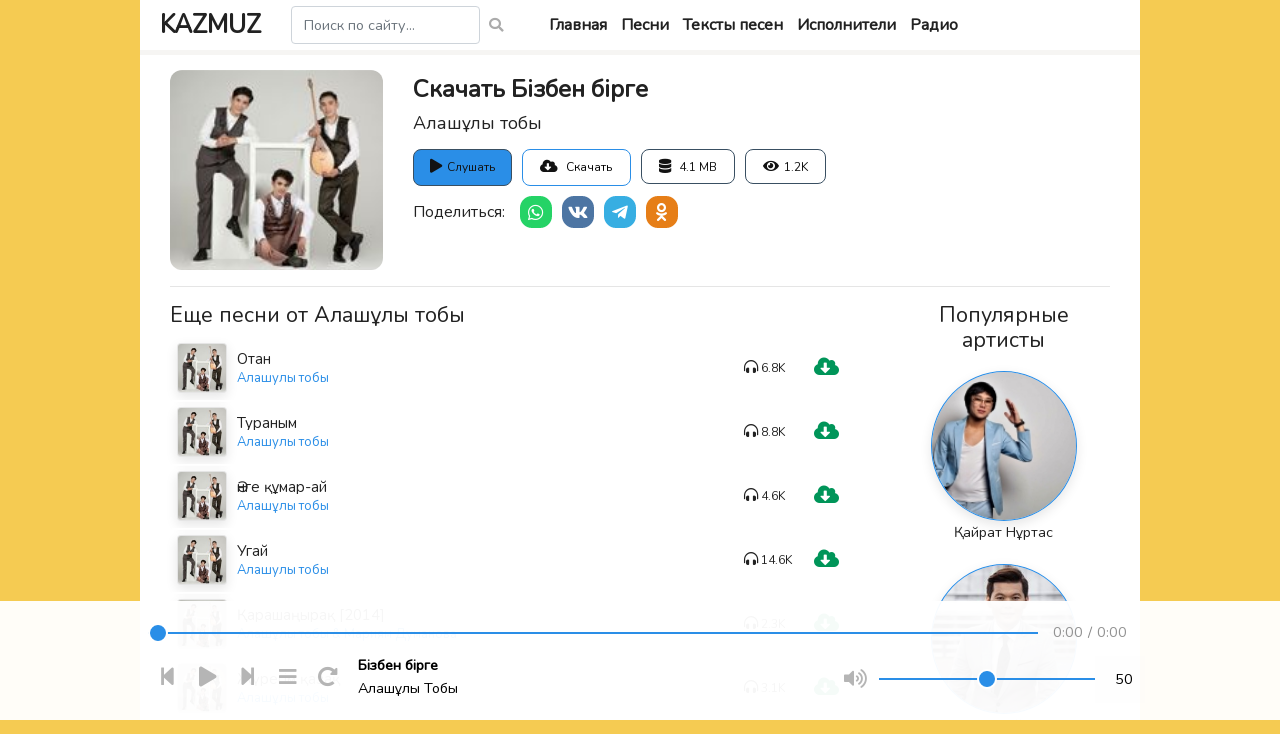

--- FILE ---
content_type: text/html; charset=UTF-8
request_url: https://kazmuz.kz/track/alasuly-toby-bizben-birge
body_size: 6056
content:
<!doctype html>
<html lang="ru">
<head>
    <meta charset="utf-8">
    <meta name="viewport" content="width=device-width, initial-scale=1">
    <!-- CSRF Token -->
    <meta name="csrf-token" content="087ZtaapPxQNTxrD6V0ZHK67tXkdEE7PDCweCLbP">
    <title>Скачать Алашұлы тобы - Бізбен бірге  - KAZMUZ.KZ</title>
    <meta name="description" content="Скачать Алашұлы тобы - Бізбен бірге ">

    <link rel="apple-touch-icon" sizes="57x57" href="/favicon/apple-icon-57x57.png">
    <link rel="apple-touch-icon" sizes="60x60" href="/favicon/apple-icon-60x60.png">
    <link rel="apple-touch-icon" sizes="72x72" href="/favicon/apple-icon-72x72.png">
    <link rel="apple-touch-icon" sizes="76x76" href="/favicon/apple-icon-76x76.png">
    <link rel="apple-touch-icon" sizes="114x114" href="/favicon/apple-icon-114x114.png">
    <link rel="apple-touch-icon" sizes="120x120" href="/favicon/apple-icon-120x120.png">
    <link rel="apple-touch-icon" sizes="144x144" href="/favicon/apple-icon-144x144.png">
    <link rel="apple-touch-icon" sizes="152x152" href="/favicon/apple-icon-152x152.png">
    <link rel="apple-touch-icon" sizes="180x180" href="/favicon/apple-icon-180x180.png">
    <link rel="icon" type="image/png" sizes="192x192"  href="/favicon/android-icon-192x192.png">
    <link rel="icon" type="image/png" sizes="32x32" href="/favicon/favicon-32x32.png">
    <link rel="icon" type="image/png" sizes="96x96" href="/favicon/favicon-96x96.png">
    <link rel="icon" type="image/png" sizes="16x16" href="/favicon/favicon-16x16.png">
    <link rel="manifest" href="/favicon/manifest.json">
    <meta name="msapplication-TileColor" content="#ffffff">
    <meta name="msapplication-TileImage" content="/favicon/ms-icon-144x144.png">
    <meta name="theme-color" content="#ffffff">

    <!-- Styles -->
    <link href="/css/app.css?id=8b3c5c0bbfc7d78eb265a122b05bc30d" rel="stylesheet">
    <link href="/css/template.css?id=4f19c78cf955e03c3297eb27f9486f7d" rel="stylesheet">
	<script src="https://kit.fontawesome.com/ac26461c99.js" crossorigin="anonymous"></script>
	
	<!-- Yandex.RTB -->
	<script>window.yaContextCb=window.yaContextCb||[]</script>
	<script src="https://yandex.ru/ads/system/context.js" async></script>
	
	<!-- Google Tag Manager -->
	<script>(function(w,d,s,l,i){w[l]=w[l]||[];w[l].push({'gtm.start':
	new Date().getTime(),event:'gtm.js'});var f=d.getElementsByTagName(s)[0],
	j=d.createElement(s),dl=l!='dataLayer'?'&l='+l:'';j.async=true;j.src=
	'https://www.googletagmanager.com/gtm.js?id='+i+dl;f.parentNode.insertBefore(j,f);
	})(window,document,'script','dataLayer','GTM-TCPT6P4');</script>
	<!-- End Google Tag Manager -->
	
	


	
</head>
<body class="track">
    <div class="container basic-container">

        <div class="row align-items-center header">
    <div class="col-md-auto logo-block">
        
		 <a href="/" class="logo">
            KAZMUZ
        </a>
    </div>
    <div class="col-md-3">
        <form action="/search-res" class="search" method="POST">
    <input type="hidden" name="_token" value="087ZtaapPxQNTxrD6V0ZHK67tXkdEE7PDCweCLbP">    <input type="text" class="form-control" placeholder="Поиск по сайту..." name="query" value="">
    <button type="submit"><i class="fas fa-search"></i></button>
</form>
    </div>
    <div class="col-md-auto">
        <div class="main-menu">
            <a href="/" class="menu-item">Главная</a>
            <a href="/tracks" class="menu-item">Песни</a>
            <a href="/lyrics" class="menu-item">Тексты песен</a>
            <a href="/artists" class="menu-item">Исполнители</a>
			<a href="/stations" class="menu-item">Радио</a>

			      
        </div>
		 
    </div>
</div>
<!-- Yandex.RTB R-A-2364272-3 -->
<div id="yandex_rtb_R-A-2364272-3"></div>
<script>
window.yaContextCb.push(() => {
    Ya.Context.AdvManager.render({
        "blockId": "R-A-2364272-3",
        "renderTo": "yandex_rtb_R-A-2364272-3"
    })
})
</script>

        <div class="row content justify-content-center">
            <div class="col-md-12">
                                        <div class="row track-info">
                <div class="col-md-3">
                <div class="artist-image" style="background-image: url('https://kazmuz.kz/images/content/artists/200/724.jpg')" title="Алашұлы тобы"></div>
        </div>
                <div class=" col-md-9 ">
            <h1>
                Скачать Бізбен бірге 
                <div class="artist-name"><a  href="/artist/alasuly-toby" >Алашұлы тобы</a></div>
            </h1>
                        <div class="page-info">
            <div class="track-actions">
                            <div class="info-item listen" onclick="justplay(18248);">
                    <div class="track-item item" data-id="18248" data-title="Бізбен бірге " data-artist="Алашұлы тобы" data-artwork="">
                        <div class="play">
                            <i class="fas fa-play"></i>
                        </div>
                    </div>
                    Слушать
                </div>
                                <div class="info-item download">
                    <form action="/track/alasuly-toby-bizben-birge" method="POST" target="_blank">
    <input type="hidden" name="_token" value="087ZtaapPxQNTxrD6V0ZHK67tXkdEE7PDCweCLbP">    <button type="submit" class="btn-download"><i class="fas fa-cloud-download-alt"></i> <span>Скачать</span> </button>
</form>
                </div>
                                <div class="info-item size">
                    <i class="fas fa-database"></i> 4.1 MB
                </div>
                        <div class="info-item views">
                <i class="fas fa-eye"></i>1.2K
            </div>
        </div>
    
    </div>

<div class="social-share">
    <div class="share-title">
        Поделиться:
    </div>
    <a href="#" class="share-item whatsapp" data-url="https://api.whatsapp.com/send?text=https://kazmuz.kz/track/alasuly-toby-bizben-birge"><i class="fab fa-whatsapp"></i></a>
    <a href="#" class="share-item vk" data-url="https://vk.com/share.php?title=Алашұлы тобы - Бізбен бірге &amp;url=https://kazmuz.kz/track/alasuly-toby-bizben-birge"><i class="fab fa-vk"></i></a>
    <a href="#" class="share-item telegram" data-url="https://telegram.me/share/url?url=https://kazmuz.kz/track/alasuly-toby-bizben-birge"><i class="fab fa-telegram-plane"></i></a>
    <a href="#" class="share-item ok" data-url="https://connect.ok.ru/offer?title=Алашұлы тобы - Бізбен бірге &amp;url=https://kazmuz.kz/track/alasuly-toby-bizben-birge"><i class="fab fa-odnoklassniki"></i></a>
</div>
        </div>
    </div>

    <hr>

    
    <div class="row">
        <div class="col-md-9">
                            <h4>Еще песни от <a href="/artist/alasuly-toby">Алашұлы тобы</a></h4>
                <div class="tracks-list">
            <div class="track-item item" data-id="5573" data-title="Отан" data-artist="Алашулы тобы" data-artwork="">

                            <div class="image artist-image" style="background-image: url('https://kazmuz.kz/images/content/artists/200/724.jpg')" title="Алашұлы тобы">
                    <div class="play" onclick="justplay(5573);">
                        <i class="fas fa-play"></i>
                    </div>
                    <div class="overlay"></div>
                </div>
                        <div class="title">
                <a href="/track/alasuly-toby-otan" class="track-title">Отан</a>
                                <a href="/artist/alasuly-toby" class="artist-name">Алашулы тобы</a>
                            </div>
			
            <div class="views">
                <div class="img">
                    <i class="fas fa-headphones-alt"></i>
                </div>
                <div class="count">6.8K</div>
            </div>
            <div class="download">
                <form action="/track/alasuly-toby-otan" method="POST" target="_blank">
    <input type="hidden" name="_token" value="087ZtaapPxQNTxrD6V0ZHK67tXkdEE7PDCweCLbP">    <button type="submit" class="btn-download"><i class="fas fa-cloud-download-alt"></i> <span>Скачать</span> </button>
</form>
            </div>
        </div>
            <div class="track-item item" data-id="6303" data-title="Тураным" data-artist="Алашулы тобы" data-artwork="">

                            <div class="image artist-image" style="background-image: url('https://kazmuz.kz/images/content/artists/200/724.jpg')" title="Алашұлы тобы">
                    <div class="play" onclick="justplay(6303);">
                        <i class="fas fa-play"></i>
                    </div>
                    <div class="overlay"></div>
                </div>
                        <div class="title">
                <a href="/track/alasuly-toby-turanym" class="track-title">Тураным</a>
                                <a href="/artist/alasuly-toby" class="artist-name">Алашулы тобы</a>
                            </div>
			
            <div class="views">
                <div class="img">
                    <i class="fas fa-headphones-alt"></i>
                </div>
                <div class="count">8.8K</div>
            </div>
            <div class="download">
                <form action="/track/alasuly-toby-turanym" method="POST" target="_blank">
    <input type="hidden" name="_token" value="087ZtaapPxQNTxrD6V0ZHK67tXkdEE7PDCweCLbP">    <button type="submit" class="btn-download"><i class="fas fa-cloud-download-alt"></i> <span>Скачать</span> </button>
</form>
            </div>
        </div>
            <div class="track-item item" data-id="6326" data-title="Әнге құмар-ай" data-artist="Алашұлы тобы" data-artwork="">

                            <div class="image artist-image" style="background-image: url('https://kazmuz.kz/images/content/artists/200/724.jpg')" title="Алашұлы тобы">
                    <div class="play" onclick="justplay(6326);">
                        <i class="fas fa-play"></i>
                    </div>
                    <div class="overlay"></div>
                </div>
                        <div class="title">
                <a href="/track/alasuly-toby-ange-qumar-ai" class="track-title">Әнге құмар-ай</a>
                                <a href="/artist/alasuly-toby" class="artist-name">Алашұлы тобы</a>
                            </div>
			
            <div class="views">
                <div class="img">
                    <i class="fas fa-headphones-alt"></i>
                </div>
                <div class="count">4.6K</div>
            </div>
            <div class="download">
                <form action="/track/alasuly-toby-ange-qumar-ai" method="POST" target="_blank">
    <input type="hidden" name="_token" value="087ZtaapPxQNTxrD6V0ZHK67tXkdEE7PDCweCLbP">    <button type="submit" class="btn-download"><i class="fas fa-cloud-download-alt"></i> <span>Скачать</span> </button>
</form>
            </div>
        </div>
            <div class="track-item item" data-id="6805" data-title="Угай" data-artist="Алашулы тобы" data-artwork="">

                            <div class="image artist-image" style="background-image: url('https://kazmuz.kz/images/content/artists/200/724.jpg')" title="Алашұлы тобы">
                    <div class="play" onclick="justplay(6805);">
                        <i class="fas fa-play"></i>
                    </div>
                    <div class="overlay"></div>
                </div>
                        <div class="title">
                <a href="/track/alasuly-toby-ugai" class="track-title">Угай</a>
                                <a href="/artist/alasuly-toby" class="artist-name">Алашулы тобы</a>
                            </div>
			
            <div class="views">
                <div class="img">
                    <i class="fas fa-headphones-alt"></i>
                </div>
                <div class="count">14.6K</div>
            </div>
            <div class="download">
                <form action="/track/alasuly-toby-ugai" method="POST" target="_blank">
    <input type="hidden" name="_token" value="087ZtaapPxQNTxrD6V0ZHK67tXkdEE7PDCweCLbP">    <button type="submit" class="btn-download"><i class="fas fa-cloud-download-alt"></i> <span>Скачать</span> </button>
</form>
            </div>
        </div>
            <div class="track-item item" data-id="7057" data-title="Қарашаңырақ [2014]" data-artist="Алашұлы тобы &amp; Мариям Думанова" data-artwork="">

                            <div class="image artist-image" style="background-image: url('https://kazmuz.kz/images/content/artists/200/724.jpg')" title="Алашұлы тобы">
                    <div class="play" onclick="justplay(7057);">
                        <i class="fas fa-play"></i>
                    </div>
                    <div class="overlay"></div>
                </div>
                        <div class="title">
                <a href="/track/alasuly-toby-mariyam-dumanova-qarasanyraq-2014" class="track-title">Қарашаңырақ [2014]</a>
                                <a href="/artist/alasuly-toby" class="artist-name">Алашұлы тобы &amp; Мариям Думанова</a>
                            </div>
			
            <div class="views">
                <div class="img">
                    <i class="fas fa-headphones-alt"></i>
                </div>
                <div class="count">2.3K</div>
            </div>
            <div class="download">
                <form action="/track/alasuly-toby-mariyam-dumanova-qarasanyraq-2014" method="POST" target="_blank">
    <input type="hidden" name="_token" value="087ZtaapPxQNTxrD6V0ZHK67tXkdEE7PDCweCLbP">    <button type="submit" class="btn-download"><i class="fas fa-cloud-download-alt"></i> <span>Скачать</span> </button>
</form>
            </div>
        </div>
            <div class="track-item item" data-id="9499" data-title="Жүрегім қазақ" data-artist="Алашұлы тобы" data-artwork="">

                            <div class="image artist-image" style="background-image: url('https://kazmuz.kz/images/content/artists/200/724.jpg')" title="Алашұлы тобы">
                    <div class="play" onclick="justplay(9499);">
                        <i class="fas fa-play"></i>
                    </div>
                    <div class="overlay"></div>
                </div>
                        <div class="title">
                <a href="/track/alasuly-toby-zuregim-qazaq" class="track-title">Жүрегім қазақ</a>
                                <a href="/artist/alasuly-toby" class="artist-name">Алашұлы тобы</a>
                            </div>
			
            <div class="views">
                <div class="img">
                    <i class="fas fa-headphones-alt"></i>
                </div>
                <div class="count">3.1K</div>
            </div>
            <div class="download">
                <form action="/track/alasuly-toby-zuregim-qazaq" method="POST" target="_blank">
    <input type="hidden" name="_token" value="087ZtaapPxQNTxrD6V0ZHK67tXkdEE7PDCweCLbP">    <button type="submit" class="btn-download"><i class="fas fa-cloud-download-alt"></i> <span>Скачать</span> </button>
</form>
            </div>
        </div>
            <div class="track-item item" data-id="10218" data-title="Батырлар ұраны" data-artist="Алашұлы тобы" data-artwork="">

                            <div class="image artist-image" style="background-image: url('https://kazmuz.kz/images/content/artists/200/724.jpg')" title="Алашұлы тобы">
                    <div class="play" onclick="justplay(10218);">
                        <i class="fas fa-play"></i>
                    </div>
                    <div class="overlay"></div>
                </div>
                        <div class="title">
                <a href="/track/alasuly-toby-batyrlar-urany" class="track-title">Батырлар ұраны</a>
                                <a href="/artist/alasuly-toby" class="artist-name">Алашұлы тобы</a>
                            </div>
			
            <div class="views">
                <div class="img">
                    <i class="fas fa-headphones-alt"></i>
                </div>
                <div class="count">18.8K</div>
            </div>
            <div class="download">
                <form action="/track/alasuly-toby-batyrlar-urany" method="POST" target="_blank">
    <input type="hidden" name="_token" value="087ZtaapPxQNTxrD6V0ZHK67tXkdEE7PDCweCLbP">    <button type="submit" class="btn-download"><i class="fas fa-cloud-download-alt"></i> <span>Скачать</span> </button>
</form>
            </div>
        </div>
            <div class="track-item item" data-id="10220" data-title="Ару қыздар" data-artist="Алашұлы тобы" data-artwork="">

                            <div class="image artist-image" style="background-image: url('https://kazmuz.kz/images/content/artists/200/724.jpg')" title="Алашұлы тобы">
                    <div class="play" onclick="justplay(10220);">
                        <i class="fas fa-play"></i>
                    </div>
                    <div class="overlay"></div>
                </div>
                        <div class="title">
                <a href="/track/alasuly-toby-aru-qyzdar" class="track-title">Ару қыздар</a>
                                <a href="/artist/alasuly-toby" class="artist-name">Алашұлы тобы</a>
                            </div>
			
            <div class="views">
                <div class="img">
                    <i class="fas fa-headphones-alt"></i>
                </div>
                <div class="count">3.2K</div>
            </div>
            <div class="download">
                <form action="/track/alasuly-toby-aru-qyzdar" method="POST" target="_blank">
    <input type="hidden" name="_token" value="087ZtaapPxQNTxrD6V0ZHK67tXkdEE7PDCweCLbP">    <button type="submit" class="btn-download"><i class="fas fa-cloud-download-alt"></i> <span>Скачать</span> </button>
</form>
            </div>
        </div>
            <div class="track-item item" data-id="11836" data-title="Алаш ұраны" data-artist="Алашұлы тобы" data-artwork="">

                            <div class="image artist-image" style="background-image: url('https://kazmuz.kz/images/content/artists/200/724.jpg')" title="Алашұлы тобы">
                    <div class="play" onclick="justplay(11836);">
                        <i class="fas fa-play"></i>
                    </div>
                    <div class="overlay"></div>
                </div>
                        <div class="title">
                <a href="/track/alasuly-toby-alas-urany" class="track-title">Алаш ұраны</a>
                                <a href="/artist/alasuly-toby" class="artist-name">Алашұлы тобы</a>
                            </div>
			
            <div class="views">
                <div class="img">
                    <i class="fas fa-headphones-alt"></i>
                </div>
                <div class="count">6K</div>
            </div>
            <div class="download">
                <form action="/track/alasuly-toby-alas-urany" method="POST" target="_blank">
    <input type="hidden" name="_token" value="087ZtaapPxQNTxrD6V0ZHK67tXkdEE7PDCweCLbP">    <button type="submit" class="btn-download"><i class="fas fa-cloud-download-alt"></i> <span>Скачать</span> </button>
</form>
            </div>
        </div>
            <div class="track-item item" data-id="11870" data-title="Адамзатқа не керек" data-artist="Алашұлы тобы" data-artwork="">

                            <div class="image artist-image" style="background-image: url('https://kazmuz.kz/images/content/artists/200/724.jpg')" title="Алашұлы тобы">
                    <div class="play" onclick="justplay(11870);">
                        <i class="fas fa-play"></i>
                    </div>
                    <div class="overlay"></div>
                </div>
                        <div class="title">
                <a href="/track/alasuly-toby-adamzatqa-ne-kerek" class="track-title">Адамзатқа не керек</a>
                                <a href="/artist/alasuly-toby" class="artist-name">Алашұлы тобы</a>
                            </div>
			
            <div class="views">
                <div class="img">
                    <i class="fas fa-headphones-alt"></i>
                </div>
                <div class="count">2.2K</div>
            </div>
            <div class="download">
                <form action="/track/alasuly-toby-adamzatqa-ne-kerek" method="POST" target="_blank">
    <input type="hidden" name="_token" value="087ZtaapPxQNTxrD6V0ZHK67tXkdEE7PDCweCLbP">    <button type="submit" class="btn-download"><i class="fas fa-cloud-download-alt"></i> <span>Скачать</span> </button>
</form>
            </div>
        </div>
            <div class="track-item item" data-id="11875" data-title="Елім Менің Аңсаған" data-artist="Алашұлы тобы" data-artwork="">

                            <div class="image artist-image" style="background-image: url('https://kazmuz.kz/images/content/artists/200/724.jpg')" title="Алашұлы тобы">
                    <div class="play" onclick="justplay(11875);">
                        <i class="fas fa-play"></i>
                    </div>
                    <div class="overlay"></div>
                </div>
                        <div class="title">
                <a href="/track/alasuly-toby-elim-menin-ansagan" class="track-title">Елім Менің Аңсаған</a>
                                <a href="/artist/alasuly-toby" class="artist-name">Алашұлы тобы</a>
                            </div>
			
            <div class="views">
                <div class="img">
                    <i class="fas fa-headphones-alt"></i>
                </div>
                <div class="count">3.3K</div>
            </div>
            <div class="download">
                <form action="/track/alasuly-toby-elim-menin-ansagan" method="POST" target="_blank">
    <input type="hidden" name="_token" value="087ZtaapPxQNTxrD6V0ZHK67tXkdEE7PDCweCLbP">    <button type="submit" class="btn-download"><i class="fas fa-cloud-download-alt"></i> <span>Скачать</span> </button>
</form>
            </div>
        </div>
            <div class="track-item item" data-id="11881" data-title="Мен Қазақпын" data-artist="Алашұлы тобы" data-artwork="">

                            <div class="image artist-image" style="background-image: url('https://kazmuz.kz/images/content/artists/200/724.jpg')" title="Алашұлы тобы">
                    <div class="play" onclick="justplay(11881);">
                        <i class="fas fa-play"></i>
                    </div>
                    <div class="overlay"></div>
                </div>
                        <div class="title">
                <a href="/track/alasuly-toby-men-qazaqpyn" class="track-title">Мен Қазақпын</a>
                                <a href="/artist/alasuly-toby" class="artist-name">Алашұлы тобы</a>
                            </div>
			
            <div class="views">
                <div class="img">
                    <i class="fas fa-headphones-alt"></i>
                </div>
                <div class="count">2.8K</div>
            </div>
            <div class="download">
                <form action="/track/alasuly-toby-men-qazaqpyn" method="POST" target="_blank">
    <input type="hidden" name="_token" value="087ZtaapPxQNTxrD6V0ZHK67tXkdEE7PDCweCLbP">    <button type="submit" class="btn-download"><i class="fas fa-cloud-download-alt"></i> <span>Скачать</span> </button>
</form>
            </div>
        </div>
            <div class="track-item item" data-id="11882" data-title="Біздің қыздар" data-artist="Алашұлы тобы" data-artwork="">

                            <div class="image artist-image" style="background-image: url('https://kazmuz.kz/images/content/artists/200/724.jpg')" title="Алашұлы тобы">
                    <div class="play" onclick="justplay(11882);">
                        <i class="fas fa-play"></i>
                    </div>
                    <div class="overlay"></div>
                </div>
                        <div class="title">
                <a href="/track/alasuly-toby-bizdin-qyzdar" class="track-title">Біздің қыздар</a>
                                <a href="/artist/alasuly-toby" class="artist-name">Алашұлы тобы</a>
                            </div>
			
            <div class="views">
                <div class="img">
                    <i class="fas fa-headphones-alt"></i>
                </div>
                <div class="count">1.7K</div>
            </div>
            <div class="download">
                <form action="/track/alasuly-toby-bizdin-qyzdar" method="POST" target="_blank">
    <input type="hidden" name="_token" value="087ZtaapPxQNTxrD6V0ZHK67tXkdEE7PDCweCLbP">    <button type="submit" class="btn-download"><i class="fas fa-cloud-download-alt"></i> <span>Скачать</span> </button>
</form>
            </div>
        </div>
            <div class="track-item item" data-id="11883" data-title="Музарт тобы    Туған жер" data-artist="Алашұлы тобы" data-artwork="">

                            <div class="image artist-image" style="background-image: url('https://kazmuz.kz/images/content/artists/200/724.jpg')" title="Алашұлы тобы">
                    <div class="play" onclick="justplay(11883);">
                        <i class="fas fa-play"></i>
                    </div>
                    <div class="overlay"></div>
                </div>
                        <div class="title">
                <a href="/track/alasuly-toby-muzart-toby-tugan-zer" class="track-title">Музарт тобы    Туған жер</a>
                                <a href="/artist/alasuly-toby" class="artist-name">Алашұлы тобы</a>
                            </div>
			
            <div class="views">
                <div class="img">
                    <i class="fas fa-headphones-alt"></i>
                </div>
                <div class="count">3.3K</div>
            </div>
            <div class="download">
                <form action="/track/alasuly-toby-muzart-toby-tugan-zer" method="POST" target="_blank">
    <input type="hidden" name="_token" value="087ZtaapPxQNTxrD6V0ZHK67tXkdEE7PDCweCLbP">    <button type="submit" class="btn-download"><i class="fas fa-cloud-download-alt"></i> <span>Скачать</span> </button>
</form>
            </div>
        </div>
            <div class="track-item item" data-id="11933" data-title="Қаражорға" data-artist="Алашұлы тобы" data-artwork="">

                            <div class="image artist-image" style="background-image: url('https://kazmuz.kz/images/content/artists/200/724.jpg')" title="Алашұлы тобы">
                    <div class="play" onclick="justplay(11933);">
                        <i class="fas fa-play"></i>
                    </div>
                    <div class="overlay"></div>
                </div>
                        <div class="title">
                <a href="/track/alasuly-toby-qarazorga" class="track-title">Қаражорға</a>
                                <a href="/artist/alasuly-toby" class="artist-name">Алашұлы тобы</a>
                            </div>
			
            <div class="views">
                <div class="img">
                    <i class="fas fa-headphones-alt"></i>
                </div>
                <div class="count">2.3K</div>
            </div>
            <div class="download">
                <form action="/track/alasuly-toby-qarazorga" method="POST" target="_blank">
    <input type="hidden" name="_token" value="087ZtaapPxQNTxrD6V0ZHK67tXkdEE7PDCweCLbP">    <button type="submit" class="btn-download"><i class="fas fa-cloud-download-alt"></i> <span>Скачать</span> </button>
</form>
            </div>
        </div>
            <div class="track-item item" data-id="11938" data-title="Ақтанның жыры" data-artist="Алашұлы тобы" data-artwork="">

                            <div class="image artist-image" style="background-image: url('https://kazmuz.kz/images/content/artists/200/724.jpg')" title="Алашұлы тобы">
                    <div class="play" onclick="justplay(11938);">
                        <i class="fas fa-play"></i>
                    </div>
                    <div class="overlay"></div>
                </div>
                        <div class="title">
                <a href="/track/alasuly-toby-aqtannyn-zyry" class="track-title">Ақтанның жыры</a>
                                <a href="/artist/alasuly-toby" class="artist-name">Алашұлы тобы</a>
                            </div>
			
            <div class="views">
                <div class="img">
                    <i class="fas fa-headphones-alt"></i>
                </div>
                <div class="count">1.9K</div>
            </div>
            <div class="download">
                <form action="/track/alasuly-toby-aqtannyn-zyry" method="POST" target="_blank">
    <input type="hidden" name="_token" value="087ZtaapPxQNTxrD6V0ZHK67tXkdEE7PDCweCLbP">    <button type="submit" class="btn-download"><i class="fas fa-cloud-download-alt"></i> <span>Скачать</span> </button>
</form>
            </div>
        </div>
            <div class="track-item item" data-id="11943" data-title="Гиккай" data-artist="Алашұлы тобы" data-artwork="">

                            <div class="image artist-image" style="background-image: url('https://kazmuz.kz/images/content/artists/200/724.jpg')" title="Алашұлы тобы">
                    <div class="play" onclick="justplay(11943);">
                        <i class="fas fa-play"></i>
                    </div>
                    <div class="overlay"></div>
                </div>
                        <div class="title">
                <a href="/track/alasuly-toby-gikkai" class="track-title">Гиккай</a>
                                <a href="/artist/alasuly-toby" class="artist-name">Алашұлы тобы</a>
                            </div>
			
            <div class="views">
                <div class="img">
                    <i class="fas fa-headphones-alt"></i>
                </div>
                <div class="count">2.2K</div>
            </div>
            <div class="download">
                <form action="/track/alasuly-toby-gikkai" method="POST" target="_blank">
    <input type="hidden" name="_token" value="087ZtaapPxQNTxrD6V0ZHK67tXkdEE7PDCweCLbP">    <button type="submit" class="btn-download"><i class="fas fa-cloud-download-alt"></i> <span>Скачать</span> </button>
</form>
            </div>
        </div>
            <div class="track-item item" data-id="11946" data-title="Махамбет жыры" data-artist="Алашұлы тобы" data-artwork="">

                            <div class="image artist-image" style="background-image: url('https://kazmuz.kz/images/content/artists/200/724.jpg')" title="Алашұлы тобы">
                    <div class="play" onclick="justplay(11946);">
                        <i class="fas fa-play"></i>
                    </div>
                    <div class="overlay"></div>
                </div>
                        <div class="title">
                <a href="/track/alasuly-toby-maxambet-zyry" class="track-title">Махамбет жыры</a>
                                <a href="/artist/alasuly-toby" class="artist-name">Алашұлы тобы</a>
                            </div>
			
            <div class="views">
                <div class="img">
                    <i class="fas fa-headphones-alt"></i>
                </div>
                <div class="count">4.5K</div>
            </div>
            <div class="download">
                <form action="/track/alasuly-toby-maxambet-zyry" method="POST" target="_blank">
    <input type="hidden" name="_token" value="087ZtaapPxQNTxrD6V0ZHK67tXkdEE7PDCweCLbP">    <button type="submit" class="btn-download"><i class="fas fa-cloud-download-alt"></i> <span>Скачать</span> </button>
</form>
            </div>
        </div>
            <div class="track-item item" data-id="11950" data-title="Р.Рымбаева    Туған елім" data-artist="Алашұлы тобы" data-artwork="">

                            <div class="image artist-image" style="background-image: url('https://kazmuz.kz/images/content/artists/200/724.jpg')" title="Алашұлы тобы">
                    <div class="play" onclick="justplay(11950);">
                        <i class="fas fa-play"></i>
                    </div>
                    <div class="overlay"></div>
                </div>
                        <div class="title">
                <a href="/track/alasuly-toby-rrymbaeva-tugan-elim" class="track-title">Р.Рымбаева    Туған елім</a>
                                <a href="/artist/alasuly-toby" class="artist-name">Алашұлы тобы</a>
                            </div>
			
            <div class="views">
                <div class="img">
                    <i class="fas fa-headphones-alt"></i>
                </div>
                <div class="count">2K</div>
            </div>
            <div class="download">
                <form action="/track/alasuly-toby-rrymbaeva-tugan-elim" method="POST" target="_blank">
    <input type="hidden" name="_token" value="087ZtaapPxQNTxrD6V0ZHK67tXkdEE7PDCweCLbP">    <button type="submit" class="btn-download"><i class="fas fa-cloud-download-alt"></i> <span>Скачать</span> </button>
</form>
            </div>
        </div>
            <div class="track-item item" data-id="12241" data-title="Мейірім" data-artist="Алашұлы" data-artwork="">

                            <div class="image artist-image" style="background-image: url('https://kazmuz.kz/images/content/artists/200/724.jpg')" title="Алашұлы тобы">
                    <div class="play" onclick="justplay(12241);">
                        <i class="fas fa-play"></i>
                    </div>
                    <div class="overlay"></div>
                </div>
                        <div class="title">
                <a href="/track/alasuly-meiirim" class="track-title">Мейірім</a>
                                <a href="/artist/alasuly-toby" class="artist-name">Алашұлы</a>
                            </div>
			
            <div class="views">
                <div class="img">
                    <i class="fas fa-headphones-alt"></i>
                </div>
                <div class="count">2.6K</div>
            </div>
            <div class="download">
                <form action="/track/alasuly-meiirim" method="POST" target="_blank">
    <input type="hidden" name="_token" value="087ZtaapPxQNTxrD6V0ZHK67tXkdEE7PDCweCLbP">    <button type="submit" class="btn-download"><i class="fas fa-cloud-download-alt"></i> <span>Скачать</span> </button>
</form>
            </div>
        </div>
    	
</div>
                <a class="see-more" href="/artist/alasuly-toby">Смотреть все песни...</a>
            
            <hr>

            <h3>Комментарии:</h3>
<div class="comments">
    <div class="comment new-comment">
        <form action="/comment/save" method="POST">
            <input type="hidden" name="_token" value="087ZtaapPxQNTxrD6V0ZHK67tXkdEE7PDCweCLbP">            <input type="hidden" name="model_type" value="tracks">
            <input type="hidden" name="model_id" value="18248">

            <div class="form-group">
                <input type="text" class="form-control" placeholder="Ваше имя" name="name" required>
            </div>
            <div class="form-group">
                <textarea class="form-control" rows="2" placeholder="Ваш комментарий" name="text" required></textarea>
            </div>
            <script src="https://www.google.com/recaptcha/api.js?render=6LfDFMYaAAAAAJNSe0dODNcf2p-IoYqc_FUfygKy"></script>
            <input type="hidden" name="g-recaptcha-response" id="g-recaptcha-response-697c158d549ad"><script>
  grecaptcha.ready(function() {
      grecaptcha.execute('6LfDFMYaAAAAAJNSe0dODNcf2p-IoYqc_FUfygKy', {action: 'comment'}).then(function(token) {
         document.getElementById('g-recaptcha-response-697c158d549ad').value = token;
      });
  });
  </script>
            <button type="submit" class="btn btn-sm btn-success btn-save" data-text="Отправить">Отправить</button>
        </form>
    </div>
    </div>

            <hr>

            <div class="article">
                <p>Дорогой посетитель нашего сайта! Мы рады, что ты зашел к нам, чтобы скачать песню Алашұлы тобы - Бізбен бірге . Цель нашего сайта - предоставить для вас самый большой каталог казахской музыки и собрали уже более 15 тысяч аудикомпозиций!</p>
                <p>Наверняка ты любишь казахскую музыку, песни, коих написано несчетное количество за многие десятилетия, среди которых и песня Алашұлы тобы - Бізбен бірге . Казахская музыка всегда шла рука об руку со всеми традициями, праздниками и церемониями казахского народа. Она может затрагивать душу и поднимать настроение.</p>
                <p>Музыльканые исполнители (группы, певцы или певицы), такие как Алашұлы тобы, несомненно оставили свой след в культуре казахской музыки. Но в тоже время музыка - это дело вкуса, кому-то трек "Бізбен бірге " понравится, а кому-то может и нет. Современные казахские группы внесли много разнообразия в музыки, добавили новые стили, создали жанры, использовали иностранне веяния, но при этом, сохранили тот узнаваемый казахский народный стиль , который и делает нашу музыку уникальной во всём мире! Поэтому слушайте и скачивайте аудио с нашего сайта и наслаждайтесь песней Алашұлы тобы - Бізбен бірге , которую мы выложили для вас на этой странице!</p>
            </div>
        </div>
        <div class="col-md-3">
            <center><h4 class="mt-lg-0 mt-3">Популярные артисты</h4></center>
<div class="artists-list">
            <a class="artist-item" href="/artist/qairat-nurtas" target="_blank">
                            <div class="image" style="background-image: url('https://kazmuz.kz/images/content/artists/200/AfK5q3BMlB.jpg')" title="Қайрат Нұртас"></div>
                        <div class="name">Қайрат Нұртас</div>
        </a>
            <a class="artist-item" href="/artist/ernar-aidar" target="_blank">
                            <div class="image" style="background-image: url('https://kazmuz.kz/images/content/artists/200/687.jpg')" title="Ернар Айдар"></div>
                        <div class="name">Ернар Айдар</div>
        </a>
            <a class="artist-item" href="/artist/bauyrzhan-zhakupov" target="_blank">
                            <div class="image" style="background-image: url('https://kazmuz.kz/images/content/artists/200/LwsDv2whXd.png')" title="Бауыржан Жакупов"></div>
                        <div class="name">Бауыржан Жакупов</div>
        </a>
            <a class="artist-item" href="/artist/lem-toby" target="_blank">
                            <div class="image" style="background-image: url('https://kazmuz.kz/images/content/artists/200/1309.jpg')" title="A&#039;LEM тобы"></div>
                        <div class="name">A&#039;LEM тобы</div>
        </a>
            <a class="artist-item" href="/artist/mukagali-makataev" target="_blank">
                            <div class="image" style="background-image: url('https://kazmuz.kz/images/content/artists/200/1115.jpg')" title="Мукагали Макатаев"></div>
                        <div class="name">Мукагали Макатаев</div>
        </a>
            <a class="artist-item" href="/artist/roza-alqoza" target="_blank">
                            <div class="image" style="background-image: url('https://kazmuz.kz/images/content/artists/200/462.jpg')" title="Роза Әлқожа"></div>
                        <div class="name">Роза Әлқожа</div>
        </a>
            <a class="artist-item" href="/artist/sivi-maxmudi" target="_blank">
                            <div class="image" style="background-image: url('https://kazmuz.kz/images/content/artists/200/175.jpg')" title="Сиви Махмуди"></div>
                        <div class="name">Сиви Махмуди</div>
        </a>
            <a class="artist-item" href="/artist/muzart" target="_blank">
                            <div class="image" style="background-image: url('https://kazmuz.kz/images/content/artists/200/59.jpg')" title="МузАрт"></div>
                        <div class="name">МузАрт</div>
        </a>
            <a class="artist-item" href="/artist/toregali-toreali" target="_blank">
                            <div class="image" style="background-image: url('https://kazmuz.kz/images/content/artists/200/611.jpg')" title="Төреғали Төреәлi"></div>
                        <div class="name">Төреғали Төреәлi</div>
        </a>
            <a class="artist-item" href="/artist/zanar-dugalova" target="_blank">
                            <div class="image" style="background-image: url('https://kazmuz.kz/images/content/artists/200/546.jpg')" title="Жанар Дугалова"></div>
                        <div class="name">Жанар Дугалова</div>
        </a>
    </div>
        </div>
    </div>


    
            </div>
        </div>
		

		
		
		
		
        <div class="footer">
			
            <div class="copyright">
                Copyright © 2010-2026 Музыкальный портал Казахстана
                <br>
                <!--LiveInternet counter-->
                    <a href="https://www.liveinternet.ru/click"
                    target="_blank"><img id="licntF9CA" width="88" height="31" style="border:0"
                    title="LiveInternet: показано число просмотров за 24 часа, посетителей за 24 часа и за сегодня"
                    src="[data-uri]"
                    alt=""/></a><script>(function(d,s){d.getElementById("licntF9CA").src=
                    "https://counter.yadro.ru/hit?t14.6;r"+escape(d.referrer)+
                    ((typeof(s)=="undefined")?"":";s"+s.width+"*"+s.height+"*"+
                    (s.colorDepth?s.colorDepth:s.pixelDepth))+";u"+escape(d.URL)+
                    ";h"+escape(d.title.substring(0,150))+";"+Math.random()})
                    (document,screen)</script>
                <!--/LiveInternet-->
				
				
				
            </div>
            <div class="footer-menu">
                <a href="/article/terms" class="fm-item">Условия использования сайта</a> |
                <a href="mailto:kazmuz.office@gmail.com" class="fm-item">Почта</a>
				<a href="http://t.me/naiman_f" class="fa-brands fa-telegram fa-xl" style="color: #000000;"></a>
            </div>
			
        </div>

    </div>

    <div class="player display-none">
    <div class="head" style="display: none">
        <div class="show_song_no">
            <p id="present">1</p>
            <p>/</p>
            <p id="total">5</p>
        </div>
    </div>

    <div class="right">

        <img id="track_image" style="display: none" />

        <div class="sound_list" hidden>
            <div id="jplayer_playlist" class="jp-playlist playlist clearfix">
                <span class="close">&times;</span>
                <ol class="playlist_ol"></ol>
            </div>
        </div>

        <div class="duration-block">

            <div class="duration">
                <input type="range" min="0" max="100" value="0" id="duration_slider" oninput="change_duration()" onchange="change_duration()" />
            </div>

            <div class="duration_meter">
                <div id="current_time">0:00</div> /
                <div id="duration_time">0:00</div>
            </div>

        </div>

        <div class="actions">
            <div class="actions-track">
                <div class="middle">
                    <button onclick="previous_song()" id="pre">
                        <i class="fa fa-step-backward" aria-hidden="true"></i>
                    </button>
                    <button onclick="justplay()" id="play"><i class="fa fa-play" aria-hidden="true"></i></button>
                    <button onclick="next_song()" id="next">
                        <i class="fa fa-step-forward" aria-hidden="true"></i>
                    </button>
                    <button id="burger">
                        <i class="fa fa-bars"></i>
                    </button>
                    <button id="auto" onclick="autoplay_switch()">
                        <i class="fas fa-redo-alt"></i>
                    </button>
                </div>

                <div class="track-data">
                    <div id="title"></div>
                    <div id="artist"></div>
                </div>
            </div>


            <div class="volume">
                <i class="fa fa-volume-up" aria-hidden="true" onclick="mute_sound()" id="volume_icon"></i>
                <input type="range" min="0" max="100" value="50" oninput="volume_change()" onchange="volume_change()" id="volume" />
                <div id="volume_show">50</div>
            </div>

        </div>
    </div>
</div>

    
    <!-- Scripts -->

    <script>
        const _CSRF = document.querySelector('meta[name="csrf-token"]').content
        const _CURRENT_PAGE = 'track'
         const _ADMIN = false;     </script>

    <script defer src="/js/app.js?id=8a91bdc8bf1f60dbd6986623b645d8a5" defer></script>
    <script defer src="/plugins/player/player.js?v=1722933414" defer></script>
	<!--pushprofit-->
	<script async src="https://qaik1opepc.ru/1005520/77f14be4bcf770bfb7acf025f0814847af3d4d77.js"></script>
	

	<!-- Google Tag Manager (noscript) -->
	<noscript><iframe src="https://www.googletagmanager.com/ns.html?id=GTM-TCPT6P4"
	height="0" width="0" style="display:none;visibility:hidden"></iframe></noscript>
	<!-- End Google Tag Manager (noscript) -->
	
	


	


<!-- Yandex.RTB R-A-2364272-4 -->
<script>window.yaContextCb.push(()=>{
	Ya.Context.AdvManager.render({
		"blockId": "R-A-2364272-4",
		"type": "topAd"
	})
})
</script>
	
	

</body>
</html>


--- FILE ---
content_type: text/html; charset=utf-8
request_url: https://www.google.com/recaptcha/api2/anchor?ar=1&k=6LfDFMYaAAAAAJNSe0dODNcf2p-IoYqc_FUfygKy&co=aHR0cHM6Ly9rYXptdXoua3o6NDQz&hl=en&v=N67nZn4AqZkNcbeMu4prBgzg&size=invisible&anchor-ms=20000&execute-ms=30000&cb=4xn9grbhmbxi
body_size: 48516
content:
<!DOCTYPE HTML><html dir="ltr" lang="en"><head><meta http-equiv="Content-Type" content="text/html; charset=UTF-8">
<meta http-equiv="X-UA-Compatible" content="IE=edge">
<title>reCAPTCHA</title>
<style type="text/css">
/* cyrillic-ext */
@font-face {
  font-family: 'Roboto';
  font-style: normal;
  font-weight: 400;
  font-stretch: 100%;
  src: url(//fonts.gstatic.com/s/roboto/v48/KFO7CnqEu92Fr1ME7kSn66aGLdTylUAMa3GUBHMdazTgWw.woff2) format('woff2');
  unicode-range: U+0460-052F, U+1C80-1C8A, U+20B4, U+2DE0-2DFF, U+A640-A69F, U+FE2E-FE2F;
}
/* cyrillic */
@font-face {
  font-family: 'Roboto';
  font-style: normal;
  font-weight: 400;
  font-stretch: 100%;
  src: url(//fonts.gstatic.com/s/roboto/v48/KFO7CnqEu92Fr1ME7kSn66aGLdTylUAMa3iUBHMdazTgWw.woff2) format('woff2');
  unicode-range: U+0301, U+0400-045F, U+0490-0491, U+04B0-04B1, U+2116;
}
/* greek-ext */
@font-face {
  font-family: 'Roboto';
  font-style: normal;
  font-weight: 400;
  font-stretch: 100%;
  src: url(//fonts.gstatic.com/s/roboto/v48/KFO7CnqEu92Fr1ME7kSn66aGLdTylUAMa3CUBHMdazTgWw.woff2) format('woff2');
  unicode-range: U+1F00-1FFF;
}
/* greek */
@font-face {
  font-family: 'Roboto';
  font-style: normal;
  font-weight: 400;
  font-stretch: 100%;
  src: url(//fonts.gstatic.com/s/roboto/v48/KFO7CnqEu92Fr1ME7kSn66aGLdTylUAMa3-UBHMdazTgWw.woff2) format('woff2');
  unicode-range: U+0370-0377, U+037A-037F, U+0384-038A, U+038C, U+038E-03A1, U+03A3-03FF;
}
/* math */
@font-face {
  font-family: 'Roboto';
  font-style: normal;
  font-weight: 400;
  font-stretch: 100%;
  src: url(//fonts.gstatic.com/s/roboto/v48/KFO7CnqEu92Fr1ME7kSn66aGLdTylUAMawCUBHMdazTgWw.woff2) format('woff2');
  unicode-range: U+0302-0303, U+0305, U+0307-0308, U+0310, U+0312, U+0315, U+031A, U+0326-0327, U+032C, U+032F-0330, U+0332-0333, U+0338, U+033A, U+0346, U+034D, U+0391-03A1, U+03A3-03A9, U+03B1-03C9, U+03D1, U+03D5-03D6, U+03F0-03F1, U+03F4-03F5, U+2016-2017, U+2034-2038, U+203C, U+2040, U+2043, U+2047, U+2050, U+2057, U+205F, U+2070-2071, U+2074-208E, U+2090-209C, U+20D0-20DC, U+20E1, U+20E5-20EF, U+2100-2112, U+2114-2115, U+2117-2121, U+2123-214F, U+2190, U+2192, U+2194-21AE, U+21B0-21E5, U+21F1-21F2, U+21F4-2211, U+2213-2214, U+2216-22FF, U+2308-230B, U+2310, U+2319, U+231C-2321, U+2336-237A, U+237C, U+2395, U+239B-23B7, U+23D0, U+23DC-23E1, U+2474-2475, U+25AF, U+25B3, U+25B7, U+25BD, U+25C1, U+25CA, U+25CC, U+25FB, U+266D-266F, U+27C0-27FF, U+2900-2AFF, U+2B0E-2B11, U+2B30-2B4C, U+2BFE, U+3030, U+FF5B, U+FF5D, U+1D400-1D7FF, U+1EE00-1EEFF;
}
/* symbols */
@font-face {
  font-family: 'Roboto';
  font-style: normal;
  font-weight: 400;
  font-stretch: 100%;
  src: url(//fonts.gstatic.com/s/roboto/v48/KFO7CnqEu92Fr1ME7kSn66aGLdTylUAMaxKUBHMdazTgWw.woff2) format('woff2');
  unicode-range: U+0001-000C, U+000E-001F, U+007F-009F, U+20DD-20E0, U+20E2-20E4, U+2150-218F, U+2190, U+2192, U+2194-2199, U+21AF, U+21E6-21F0, U+21F3, U+2218-2219, U+2299, U+22C4-22C6, U+2300-243F, U+2440-244A, U+2460-24FF, U+25A0-27BF, U+2800-28FF, U+2921-2922, U+2981, U+29BF, U+29EB, U+2B00-2BFF, U+4DC0-4DFF, U+FFF9-FFFB, U+10140-1018E, U+10190-1019C, U+101A0, U+101D0-101FD, U+102E0-102FB, U+10E60-10E7E, U+1D2C0-1D2D3, U+1D2E0-1D37F, U+1F000-1F0FF, U+1F100-1F1AD, U+1F1E6-1F1FF, U+1F30D-1F30F, U+1F315, U+1F31C, U+1F31E, U+1F320-1F32C, U+1F336, U+1F378, U+1F37D, U+1F382, U+1F393-1F39F, U+1F3A7-1F3A8, U+1F3AC-1F3AF, U+1F3C2, U+1F3C4-1F3C6, U+1F3CA-1F3CE, U+1F3D4-1F3E0, U+1F3ED, U+1F3F1-1F3F3, U+1F3F5-1F3F7, U+1F408, U+1F415, U+1F41F, U+1F426, U+1F43F, U+1F441-1F442, U+1F444, U+1F446-1F449, U+1F44C-1F44E, U+1F453, U+1F46A, U+1F47D, U+1F4A3, U+1F4B0, U+1F4B3, U+1F4B9, U+1F4BB, U+1F4BF, U+1F4C8-1F4CB, U+1F4D6, U+1F4DA, U+1F4DF, U+1F4E3-1F4E6, U+1F4EA-1F4ED, U+1F4F7, U+1F4F9-1F4FB, U+1F4FD-1F4FE, U+1F503, U+1F507-1F50B, U+1F50D, U+1F512-1F513, U+1F53E-1F54A, U+1F54F-1F5FA, U+1F610, U+1F650-1F67F, U+1F687, U+1F68D, U+1F691, U+1F694, U+1F698, U+1F6AD, U+1F6B2, U+1F6B9-1F6BA, U+1F6BC, U+1F6C6-1F6CF, U+1F6D3-1F6D7, U+1F6E0-1F6EA, U+1F6F0-1F6F3, U+1F6F7-1F6FC, U+1F700-1F7FF, U+1F800-1F80B, U+1F810-1F847, U+1F850-1F859, U+1F860-1F887, U+1F890-1F8AD, U+1F8B0-1F8BB, U+1F8C0-1F8C1, U+1F900-1F90B, U+1F93B, U+1F946, U+1F984, U+1F996, U+1F9E9, U+1FA00-1FA6F, U+1FA70-1FA7C, U+1FA80-1FA89, U+1FA8F-1FAC6, U+1FACE-1FADC, U+1FADF-1FAE9, U+1FAF0-1FAF8, U+1FB00-1FBFF;
}
/* vietnamese */
@font-face {
  font-family: 'Roboto';
  font-style: normal;
  font-weight: 400;
  font-stretch: 100%;
  src: url(//fonts.gstatic.com/s/roboto/v48/KFO7CnqEu92Fr1ME7kSn66aGLdTylUAMa3OUBHMdazTgWw.woff2) format('woff2');
  unicode-range: U+0102-0103, U+0110-0111, U+0128-0129, U+0168-0169, U+01A0-01A1, U+01AF-01B0, U+0300-0301, U+0303-0304, U+0308-0309, U+0323, U+0329, U+1EA0-1EF9, U+20AB;
}
/* latin-ext */
@font-face {
  font-family: 'Roboto';
  font-style: normal;
  font-weight: 400;
  font-stretch: 100%;
  src: url(//fonts.gstatic.com/s/roboto/v48/KFO7CnqEu92Fr1ME7kSn66aGLdTylUAMa3KUBHMdazTgWw.woff2) format('woff2');
  unicode-range: U+0100-02BA, U+02BD-02C5, U+02C7-02CC, U+02CE-02D7, U+02DD-02FF, U+0304, U+0308, U+0329, U+1D00-1DBF, U+1E00-1E9F, U+1EF2-1EFF, U+2020, U+20A0-20AB, U+20AD-20C0, U+2113, U+2C60-2C7F, U+A720-A7FF;
}
/* latin */
@font-face {
  font-family: 'Roboto';
  font-style: normal;
  font-weight: 400;
  font-stretch: 100%;
  src: url(//fonts.gstatic.com/s/roboto/v48/KFO7CnqEu92Fr1ME7kSn66aGLdTylUAMa3yUBHMdazQ.woff2) format('woff2');
  unicode-range: U+0000-00FF, U+0131, U+0152-0153, U+02BB-02BC, U+02C6, U+02DA, U+02DC, U+0304, U+0308, U+0329, U+2000-206F, U+20AC, U+2122, U+2191, U+2193, U+2212, U+2215, U+FEFF, U+FFFD;
}
/* cyrillic-ext */
@font-face {
  font-family: 'Roboto';
  font-style: normal;
  font-weight: 500;
  font-stretch: 100%;
  src: url(//fonts.gstatic.com/s/roboto/v48/KFO7CnqEu92Fr1ME7kSn66aGLdTylUAMa3GUBHMdazTgWw.woff2) format('woff2');
  unicode-range: U+0460-052F, U+1C80-1C8A, U+20B4, U+2DE0-2DFF, U+A640-A69F, U+FE2E-FE2F;
}
/* cyrillic */
@font-face {
  font-family: 'Roboto';
  font-style: normal;
  font-weight: 500;
  font-stretch: 100%;
  src: url(//fonts.gstatic.com/s/roboto/v48/KFO7CnqEu92Fr1ME7kSn66aGLdTylUAMa3iUBHMdazTgWw.woff2) format('woff2');
  unicode-range: U+0301, U+0400-045F, U+0490-0491, U+04B0-04B1, U+2116;
}
/* greek-ext */
@font-face {
  font-family: 'Roboto';
  font-style: normal;
  font-weight: 500;
  font-stretch: 100%;
  src: url(//fonts.gstatic.com/s/roboto/v48/KFO7CnqEu92Fr1ME7kSn66aGLdTylUAMa3CUBHMdazTgWw.woff2) format('woff2');
  unicode-range: U+1F00-1FFF;
}
/* greek */
@font-face {
  font-family: 'Roboto';
  font-style: normal;
  font-weight: 500;
  font-stretch: 100%;
  src: url(//fonts.gstatic.com/s/roboto/v48/KFO7CnqEu92Fr1ME7kSn66aGLdTylUAMa3-UBHMdazTgWw.woff2) format('woff2');
  unicode-range: U+0370-0377, U+037A-037F, U+0384-038A, U+038C, U+038E-03A1, U+03A3-03FF;
}
/* math */
@font-face {
  font-family: 'Roboto';
  font-style: normal;
  font-weight: 500;
  font-stretch: 100%;
  src: url(//fonts.gstatic.com/s/roboto/v48/KFO7CnqEu92Fr1ME7kSn66aGLdTylUAMawCUBHMdazTgWw.woff2) format('woff2');
  unicode-range: U+0302-0303, U+0305, U+0307-0308, U+0310, U+0312, U+0315, U+031A, U+0326-0327, U+032C, U+032F-0330, U+0332-0333, U+0338, U+033A, U+0346, U+034D, U+0391-03A1, U+03A3-03A9, U+03B1-03C9, U+03D1, U+03D5-03D6, U+03F0-03F1, U+03F4-03F5, U+2016-2017, U+2034-2038, U+203C, U+2040, U+2043, U+2047, U+2050, U+2057, U+205F, U+2070-2071, U+2074-208E, U+2090-209C, U+20D0-20DC, U+20E1, U+20E5-20EF, U+2100-2112, U+2114-2115, U+2117-2121, U+2123-214F, U+2190, U+2192, U+2194-21AE, U+21B0-21E5, U+21F1-21F2, U+21F4-2211, U+2213-2214, U+2216-22FF, U+2308-230B, U+2310, U+2319, U+231C-2321, U+2336-237A, U+237C, U+2395, U+239B-23B7, U+23D0, U+23DC-23E1, U+2474-2475, U+25AF, U+25B3, U+25B7, U+25BD, U+25C1, U+25CA, U+25CC, U+25FB, U+266D-266F, U+27C0-27FF, U+2900-2AFF, U+2B0E-2B11, U+2B30-2B4C, U+2BFE, U+3030, U+FF5B, U+FF5D, U+1D400-1D7FF, U+1EE00-1EEFF;
}
/* symbols */
@font-face {
  font-family: 'Roboto';
  font-style: normal;
  font-weight: 500;
  font-stretch: 100%;
  src: url(//fonts.gstatic.com/s/roboto/v48/KFO7CnqEu92Fr1ME7kSn66aGLdTylUAMaxKUBHMdazTgWw.woff2) format('woff2');
  unicode-range: U+0001-000C, U+000E-001F, U+007F-009F, U+20DD-20E0, U+20E2-20E4, U+2150-218F, U+2190, U+2192, U+2194-2199, U+21AF, U+21E6-21F0, U+21F3, U+2218-2219, U+2299, U+22C4-22C6, U+2300-243F, U+2440-244A, U+2460-24FF, U+25A0-27BF, U+2800-28FF, U+2921-2922, U+2981, U+29BF, U+29EB, U+2B00-2BFF, U+4DC0-4DFF, U+FFF9-FFFB, U+10140-1018E, U+10190-1019C, U+101A0, U+101D0-101FD, U+102E0-102FB, U+10E60-10E7E, U+1D2C0-1D2D3, U+1D2E0-1D37F, U+1F000-1F0FF, U+1F100-1F1AD, U+1F1E6-1F1FF, U+1F30D-1F30F, U+1F315, U+1F31C, U+1F31E, U+1F320-1F32C, U+1F336, U+1F378, U+1F37D, U+1F382, U+1F393-1F39F, U+1F3A7-1F3A8, U+1F3AC-1F3AF, U+1F3C2, U+1F3C4-1F3C6, U+1F3CA-1F3CE, U+1F3D4-1F3E0, U+1F3ED, U+1F3F1-1F3F3, U+1F3F5-1F3F7, U+1F408, U+1F415, U+1F41F, U+1F426, U+1F43F, U+1F441-1F442, U+1F444, U+1F446-1F449, U+1F44C-1F44E, U+1F453, U+1F46A, U+1F47D, U+1F4A3, U+1F4B0, U+1F4B3, U+1F4B9, U+1F4BB, U+1F4BF, U+1F4C8-1F4CB, U+1F4D6, U+1F4DA, U+1F4DF, U+1F4E3-1F4E6, U+1F4EA-1F4ED, U+1F4F7, U+1F4F9-1F4FB, U+1F4FD-1F4FE, U+1F503, U+1F507-1F50B, U+1F50D, U+1F512-1F513, U+1F53E-1F54A, U+1F54F-1F5FA, U+1F610, U+1F650-1F67F, U+1F687, U+1F68D, U+1F691, U+1F694, U+1F698, U+1F6AD, U+1F6B2, U+1F6B9-1F6BA, U+1F6BC, U+1F6C6-1F6CF, U+1F6D3-1F6D7, U+1F6E0-1F6EA, U+1F6F0-1F6F3, U+1F6F7-1F6FC, U+1F700-1F7FF, U+1F800-1F80B, U+1F810-1F847, U+1F850-1F859, U+1F860-1F887, U+1F890-1F8AD, U+1F8B0-1F8BB, U+1F8C0-1F8C1, U+1F900-1F90B, U+1F93B, U+1F946, U+1F984, U+1F996, U+1F9E9, U+1FA00-1FA6F, U+1FA70-1FA7C, U+1FA80-1FA89, U+1FA8F-1FAC6, U+1FACE-1FADC, U+1FADF-1FAE9, U+1FAF0-1FAF8, U+1FB00-1FBFF;
}
/* vietnamese */
@font-face {
  font-family: 'Roboto';
  font-style: normal;
  font-weight: 500;
  font-stretch: 100%;
  src: url(//fonts.gstatic.com/s/roboto/v48/KFO7CnqEu92Fr1ME7kSn66aGLdTylUAMa3OUBHMdazTgWw.woff2) format('woff2');
  unicode-range: U+0102-0103, U+0110-0111, U+0128-0129, U+0168-0169, U+01A0-01A1, U+01AF-01B0, U+0300-0301, U+0303-0304, U+0308-0309, U+0323, U+0329, U+1EA0-1EF9, U+20AB;
}
/* latin-ext */
@font-face {
  font-family: 'Roboto';
  font-style: normal;
  font-weight: 500;
  font-stretch: 100%;
  src: url(//fonts.gstatic.com/s/roboto/v48/KFO7CnqEu92Fr1ME7kSn66aGLdTylUAMa3KUBHMdazTgWw.woff2) format('woff2');
  unicode-range: U+0100-02BA, U+02BD-02C5, U+02C7-02CC, U+02CE-02D7, U+02DD-02FF, U+0304, U+0308, U+0329, U+1D00-1DBF, U+1E00-1E9F, U+1EF2-1EFF, U+2020, U+20A0-20AB, U+20AD-20C0, U+2113, U+2C60-2C7F, U+A720-A7FF;
}
/* latin */
@font-face {
  font-family: 'Roboto';
  font-style: normal;
  font-weight: 500;
  font-stretch: 100%;
  src: url(//fonts.gstatic.com/s/roboto/v48/KFO7CnqEu92Fr1ME7kSn66aGLdTylUAMa3yUBHMdazQ.woff2) format('woff2');
  unicode-range: U+0000-00FF, U+0131, U+0152-0153, U+02BB-02BC, U+02C6, U+02DA, U+02DC, U+0304, U+0308, U+0329, U+2000-206F, U+20AC, U+2122, U+2191, U+2193, U+2212, U+2215, U+FEFF, U+FFFD;
}
/* cyrillic-ext */
@font-face {
  font-family: 'Roboto';
  font-style: normal;
  font-weight: 900;
  font-stretch: 100%;
  src: url(//fonts.gstatic.com/s/roboto/v48/KFO7CnqEu92Fr1ME7kSn66aGLdTylUAMa3GUBHMdazTgWw.woff2) format('woff2');
  unicode-range: U+0460-052F, U+1C80-1C8A, U+20B4, U+2DE0-2DFF, U+A640-A69F, U+FE2E-FE2F;
}
/* cyrillic */
@font-face {
  font-family: 'Roboto';
  font-style: normal;
  font-weight: 900;
  font-stretch: 100%;
  src: url(//fonts.gstatic.com/s/roboto/v48/KFO7CnqEu92Fr1ME7kSn66aGLdTylUAMa3iUBHMdazTgWw.woff2) format('woff2');
  unicode-range: U+0301, U+0400-045F, U+0490-0491, U+04B0-04B1, U+2116;
}
/* greek-ext */
@font-face {
  font-family: 'Roboto';
  font-style: normal;
  font-weight: 900;
  font-stretch: 100%;
  src: url(//fonts.gstatic.com/s/roboto/v48/KFO7CnqEu92Fr1ME7kSn66aGLdTylUAMa3CUBHMdazTgWw.woff2) format('woff2');
  unicode-range: U+1F00-1FFF;
}
/* greek */
@font-face {
  font-family: 'Roboto';
  font-style: normal;
  font-weight: 900;
  font-stretch: 100%;
  src: url(//fonts.gstatic.com/s/roboto/v48/KFO7CnqEu92Fr1ME7kSn66aGLdTylUAMa3-UBHMdazTgWw.woff2) format('woff2');
  unicode-range: U+0370-0377, U+037A-037F, U+0384-038A, U+038C, U+038E-03A1, U+03A3-03FF;
}
/* math */
@font-face {
  font-family: 'Roboto';
  font-style: normal;
  font-weight: 900;
  font-stretch: 100%;
  src: url(//fonts.gstatic.com/s/roboto/v48/KFO7CnqEu92Fr1ME7kSn66aGLdTylUAMawCUBHMdazTgWw.woff2) format('woff2');
  unicode-range: U+0302-0303, U+0305, U+0307-0308, U+0310, U+0312, U+0315, U+031A, U+0326-0327, U+032C, U+032F-0330, U+0332-0333, U+0338, U+033A, U+0346, U+034D, U+0391-03A1, U+03A3-03A9, U+03B1-03C9, U+03D1, U+03D5-03D6, U+03F0-03F1, U+03F4-03F5, U+2016-2017, U+2034-2038, U+203C, U+2040, U+2043, U+2047, U+2050, U+2057, U+205F, U+2070-2071, U+2074-208E, U+2090-209C, U+20D0-20DC, U+20E1, U+20E5-20EF, U+2100-2112, U+2114-2115, U+2117-2121, U+2123-214F, U+2190, U+2192, U+2194-21AE, U+21B0-21E5, U+21F1-21F2, U+21F4-2211, U+2213-2214, U+2216-22FF, U+2308-230B, U+2310, U+2319, U+231C-2321, U+2336-237A, U+237C, U+2395, U+239B-23B7, U+23D0, U+23DC-23E1, U+2474-2475, U+25AF, U+25B3, U+25B7, U+25BD, U+25C1, U+25CA, U+25CC, U+25FB, U+266D-266F, U+27C0-27FF, U+2900-2AFF, U+2B0E-2B11, U+2B30-2B4C, U+2BFE, U+3030, U+FF5B, U+FF5D, U+1D400-1D7FF, U+1EE00-1EEFF;
}
/* symbols */
@font-face {
  font-family: 'Roboto';
  font-style: normal;
  font-weight: 900;
  font-stretch: 100%;
  src: url(//fonts.gstatic.com/s/roboto/v48/KFO7CnqEu92Fr1ME7kSn66aGLdTylUAMaxKUBHMdazTgWw.woff2) format('woff2');
  unicode-range: U+0001-000C, U+000E-001F, U+007F-009F, U+20DD-20E0, U+20E2-20E4, U+2150-218F, U+2190, U+2192, U+2194-2199, U+21AF, U+21E6-21F0, U+21F3, U+2218-2219, U+2299, U+22C4-22C6, U+2300-243F, U+2440-244A, U+2460-24FF, U+25A0-27BF, U+2800-28FF, U+2921-2922, U+2981, U+29BF, U+29EB, U+2B00-2BFF, U+4DC0-4DFF, U+FFF9-FFFB, U+10140-1018E, U+10190-1019C, U+101A0, U+101D0-101FD, U+102E0-102FB, U+10E60-10E7E, U+1D2C0-1D2D3, U+1D2E0-1D37F, U+1F000-1F0FF, U+1F100-1F1AD, U+1F1E6-1F1FF, U+1F30D-1F30F, U+1F315, U+1F31C, U+1F31E, U+1F320-1F32C, U+1F336, U+1F378, U+1F37D, U+1F382, U+1F393-1F39F, U+1F3A7-1F3A8, U+1F3AC-1F3AF, U+1F3C2, U+1F3C4-1F3C6, U+1F3CA-1F3CE, U+1F3D4-1F3E0, U+1F3ED, U+1F3F1-1F3F3, U+1F3F5-1F3F7, U+1F408, U+1F415, U+1F41F, U+1F426, U+1F43F, U+1F441-1F442, U+1F444, U+1F446-1F449, U+1F44C-1F44E, U+1F453, U+1F46A, U+1F47D, U+1F4A3, U+1F4B0, U+1F4B3, U+1F4B9, U+1F4BB, U+1F4BF, U+1F4C8-1F4CB, U+1F4D6, U+1F4DA, U+1F4DF, U+1F4E3-1F4E6, U+1F4EA-1F4ED, U+1F4F7, U+1F4F9-1F4FB, U+1F4FD-1F4FE, U+1F503, U+1F507-1F50B, U+1F50D, U+1F512-1F513, U+1F53E-1F54A, U+1F54F-1F5FA, U+1F610, U+1F650-1F67F, U+1F687, U+1F68D, U+1F691, U+1F694, U+1F698, U+1F6AD, U+1F6B2, U+1F6B9-1F6BA, U+1F6BC, U+1F6C6-1F6CF, U+1F6D3-1F6D7, U+1F6E0-1F6EA, U+1F6F0-1F6F3, U+1F6F7-1F6FC, U+1F700-1F7FF, U+1F800-1F80B, U+1F810-1F847, U+1F850-1F859, U+1F860-1F887, U+1F890-1F8AD, U+1F8B0-1F8BB, U+1F8C0-1F8C1, U+1F900-1F90B, U+1F93B, U+1F946, U+1F984, U+1F996, U+1F9E9, U+1FA00-1FA6F, U+1FA70-1FA7C, U+1FA80-1FA89, U+1FA8F-1FAC6, U+1FACE-1FADC, U+1FADF-1FAE9, U+1FAF0-1FAF8, U+1FB00-1FBFF;
}
/* vietnamese */
@font-face {
  font-family: 'Roboto';
  font-style: normal;
  font-weight: 900;
  font-stretch: 100%;
  src: url(//fonts.gstatic.com/s/roboto/v48/KFO7CnqEu92Fr1ME7kSn66aGLdTylUAMa3OUBHMdazTgWw.woff2) format('woff2');
  unicode-range: U+0102-0103, U+0110-0111, U+0128-0129, U+0168-0169, U+01A0-01A1, U+01AF-01B0, U+0300-0301, U+0303-0304, U+0308-0309, U+0323, U+0329, U+1EA0-1EF9, U+20AB;
}
/* latin-ext */
@font-face {
  font-family: 'Roboto';
  font-style: normal;
  font-weight: 900;
  font-stretch: 100%;
  src: url(//fonts.gstatic.com/s/roboto/v48/KFO7CnqEu92Fr1ME7kSn66aGLdTylUAMa3KUBHMdazTgWw.woff2) format('woff2');
  unicode-range: U+0100-02BA, U+02BD-02C5, U+02C7-02CC, U+02CE-02D7, U+02DD-02FF, U+0304, U+0308, U+0329, U+1D00-1DBF, U+1E00-1E9F, U+1EF2-1EFF, U+2020, U+20A0-20AB, U+20AD-20C0, U+2113, U+2C60-2C7F, U+A720-A7FF;
}
/* latin */
@font-face {
  font-family: 'Roboto';
  font-style: normal;
  font-weight: 900;
  font-stretch: 100%;
  src: url(//fonts.gstatic.com/s/roboto/v48/KFO7CnqEu92Fr1ME7kSn66aGLdTylUAMa3yUBHMdazQ.woff2) format('woff2');
  unicode-range: U+0000-00FF, U+0131, U+0152-0153, U+02BB-02BC, U+02C6, U+02DA, U+02DC, U+0304, U+0308, U+0329, U+2000-206F, U+20AC, U+2122, U+2191, U+2193, U+2212, U+2215, U+FEFF, U+FFFD;
}

</style>
<link rel="stylesheet" type="text/css" href="https://www.gstatic.com/recaptcha/releases/N67nZn4AqZkNcbeMu4prBgzg/styles__ltr.css">
<script nonce="jcP3BiuAOP6sSHllCA_Tnw" type="text/javascript">window['__recaptcha_api'] = 'https://www.google.com/recaptcha/api2/';</script>
<script type="text/javascript" src="https://www.gstatic.com/recaptcha/releases/N67nZn4AqZkNcbeMu4prBgzg/recaptcha__en.js" nonce="jcP3BiuAOP6sSHllCA_Tnw">
      
    </script></head>
<body><div id="rc-anchor-alert" class="rc-anchor-alert"></div>
<input type="hidden" id="recaptcha-token" value="[base64]">
<script type="text/javascript" nonce="jcP3BiuAOP6sSHllCA_Tnw">
      recaptcha.anchor.Main.init("[\x22ainput\x22,[\x22bgdata\x22,\x22\x22,\[base64]/[base64]/[base64]/[base64]/[base64]/[base64]/KGcoTywyNTMsTy5PKSxVRyhPLEMpKTpnKE8sMjUzLEMpLE8pKSxsKSksTykpfSxieT1mdW5jdGlvbihDLE8sdSxsKXtmb3IobD0odT1SKEMpLDApO08+MDtPLS0pbD1sPDw4fFooQyk7ZyhDLHUsbCl9LFVHPWZ1bmN0aW9uKEMsTyl7Qy5pLmxlbmd0aD4xMDQ/[base64]/[base64]/[base64]/[base64]/[base64]/[base64]/[base64]\\u003d\x22,\[base64]\\u003d\x22,\[base64]/CkWs5DMOqUWDDslLCmcKwwo3ClsKmd3YzwrjDscK8wowrw6Atw7nDkhbCpsKsw61dw5Vtw5xqwoZ+BMKlCUTDgcOswrLDtsO5AMKdw7DDrkUSfMOpSW/Dr0JmR8KJHcOnw6ZUfUhLwocRwpTCj8OqZVXDrMKSPMOWHMOIw5fCqTJ/ZMKPwqpiH3PCtDfCgSDDrcKVwqZUGm7CsMKwwqzDvjxfYsOSw7/DusKFSGXDscORwr4cIHF1w5Y8w7HDicO2CcOWw5zCl8KTw4MWw5RvwqUAw6nDvcK3RcOUfETCm8KPblQtDHDCoChhVznCpMKHYsOpwqwrw6trw5xAw53CtcKdwpNkw6/CqMKuw4J4w6HDjMOOwpstAMO1NcOtXcOZCnZOIQTChsOWB8Kkw4fDmsKLw7XCoFkkwpPCu1gBKFHCkF3DhF7CssOZRB7CqMKvCQESw4PCjsKiwqFFTMKEw48Uw5oMwqw2CShXV8KywrhowrjCmlPDrsK+HQDCmQnDjcKTwqdLfUZVGxrCs8O/[base64]/DqMO+TsO+woQ9E8KnPWDCksOAw4PChV3CkShVw5/CmcOOw78oYU1mOMKAPRnCrCXChFU9wqnDk8Onw63DlxjDtxBlOBVCRsKRwrsANMOfw61kwoxNOcKhwrvDlsO/[base64]/Chhp/wpN4N2I9wqcoHV7DincYw5w3Bg1QwoLCnXQdwpBzKsOhKybDjlXCp8O/w4fDncK6c8KWwrsdwrvCkcORwqxjesOEwojCsMKhLcKuVzbDuMOzLCzDs3NnFMKjwqDCn8OIUsKqTsKqwqbCtXfDlyLDtjbCjCjCpsOzKhw1w41Jw4HDhsO4CHfCu0LDjhMYw5HCgsKmLMK1wrYyw4ZQwr/CscO5UcOAJmfCicOGworChgvCjUTDj8KAw6s/KMOyQ08nZsK0KMKOL8K1MBYdHMKvwrx0EmPDl8KiQsOqw7M0wrERNUR9w54bwovDlcKlLsKmwp4Uw6jDhMKWwojCl2QGWMKIwofDo1LDo8O9w7hMwqBjwp7DjsOmw4zCrWtXwrF4w4Zbwp/CgEHCglIdG31TM8OUwroNa8K9w7nDuHPDvsOkw6FybMKieWrCocK0Jh4vQi8Jwqd2wrV4aV7DhcOEY0HDlsKhLEQIwotuF8Ogw4PCkyrCpWTCiG/Dg8K8wp7CvsKhXcODVkHDiitVw6dJN8Kgw4UewrELBMO4Wj7DlcKuP8K0w63DqMO9REkUVcKMw7XDqjBCwqfCphzDmsOMbcKBDwXDgEbDsyrCssK/LnTDjFc9wrN9BkxtJsObw4V/AsKjw4zCuUnCiG/[base64]/DjsO/CcOMwrPCiz/CnRtvb8OLAwJ6GcO8w5Niw5Y5wqjCnMOGPgx5w4DCuwXDjcKVSxRNw5DCizrCoMO9wrLDmU3CryARNAvDmiA6JMKhwoHCpjfDkcOINQrCl0BvC0R6VsKIfU/CkcOTwqtCwrANw7dUKcKEwrXDhcO/[base64]/DkMKwDsKHQMKtwrXDu8OFKnbDsUXDmiMPw6PClMOcYkfCjisIO0XDnDEMw6oKF8O7JhrDrRHDkMK7eEcPN3TClwgOw7cDWHMzwrBXwrxlZWLDksKmwrXCnyZ/c8KjBsOjFMOZVUAbDMKTK8Kowpxzw5vCsxMXLFXDrh8+DsKsfnpzAwEhE0lBAzLCm1jDjGbDtg4ew7wkw4xtY8KIIFcVCMKdw67ChcO/w7rCn1FGw7w6UsKRdMKfVRfCuQtvwq1dcHXCqV/DgMOHw7TCuwlHaRbCgD1bQMKOwpJJKmF+RGNOamBIMVTCpV/CoMKXIDnDoALCnBrCgCbDlg3DgWrCmyjDt8KqJMK8GFTDnsKfQ2MhNTZ/IxHCtWAzSSoRS8Kbw5LDu8OHZsKTZMOOAMOUYjISImggw7rDhMO2BF45w5TDsWfDvcOrw6PCrh3Cjh0Ww4N0wpUkNcKcwpvDmWovwoHDnmfCmsOeKcOxw617F8K0XA1gC8KAw79swqjDtE/DmMOWw7/CkcKYwqw+w43CtX7Di8KSOsKFw4rCrcOWwrrCikvCgltrXWLCsA0KwrMVw5nCi2vDk8Kjw7rDkyAdG8Ktw5HDrcKAW8O5woE7w6rDrcKJw57DvMOaw63DnsO6NjwPFxQ5w51XL8OqIMKYYBp/[base64]/CmnTCgRLDiyTDr0dOCX/DnMO6G8Otw57Cq8KkRn0/wrDDlMKdwrIqVQ4VD8KIwoA7NsOxw69nw5HCosK9BEUmwqbCtAU5w6jDv3FTwoxNwrUZb2/CgcOLw6fCt8KleSnCqHnCosKXf8Ocw5x+H03DvlbDhWoON8O3w4dIScKFGSPCsn7DkDVhw7VSLz3DlsKBwq42w6HDpUbDkCNTcwVbFsORBhpbw7M4LMOUw5E/wq5bVEgPw7wqwpnDnsKZDcOzw5LClBPDkW0aTH/Dh8KOJmhfworCnijDkMKcwqsIDxPDqMOxFEHCgMO8PlplaMK7U8Otw6hvaw3Ct8O6wq/Dl3XCi8KqXcObccO+cMOWRAUbK8KywqzDrnUpw5sGWXPCrCnCrCjCvsOrUhIMwp3ClsOnwo7CrMK7wrMCwoJow54vwqoywqg2wojCjsKDw6M/w4NRamvCjMKLw6EYwrBkw5ZGOcOlOMK/w7nCt8OQw6MkDw3DrMO1woPCuVLDvcK8w4jCjMOnwpdzU8OjQcKiccKjfsKmwq0qXsOrdQQCw7/DhRQQwpZvw5XDrjbDlMOmdsOSIBnDpMOfw5rDiQ91wrokcDwnw40EdsOlPcOcw7pGJChSwqhqGxrCj2NmYcOZYgweVMK+wojCglhTRMKNbcKaQcO0NWTDi2/[base64]/[base64]/Cl03CjksuG8KKK0Eue8OiGsO8Ay3CsTEFPkoGC1s4IcKIwr9Sw4wawqfDlMOQMcKFGcKvw4/DmMOKL2/[base64]/CmMO+PcOHRg7Dhhosw61ew6PDlcOGNcO+LsOgOcOSTlQIXQXCtTPCrcKgKhFrw4Ipw7vDq0N+ERXDtDVcZcKBBcK/w5HDusOjwrjChibCjXzDtEFQw4bDtS/DqsOtw57DrwHDjsOmwpEHw5Eow4Zew6QsEnvCsh7DonIDw4TCow5yA8OlwpU/w41+U8K1wr/[base64]/wq52EmjDgF1gwpvDlsO2SiA1PSJ/Yx/Cl8OnwrfDj21vw60nTCd3TCNlwpElCEd3Zx4NGk3DlztPw4jDtzXDucK7w4/CgVlrOBY7wo/[base64]/Ch8KRwovDmB/Cu8K6Y8KdBDACXsObwpZfAsOxwqomW8OTwrlmU8ODGsKkw4oHDcKZBMO3wpvCtmFqw6siS3nDlWbCucKswpnDhEo/[base64]/wrcVwrXDlcO/w4LDsGDDm8O5F8KzwofCui1RFRc9DDnCpMKqwoc3wp5bwqowE8KDOMKxwpPDqBfCjRUPw7UKT2HDpsKowqxCb2ZKI8KOwp4NeMODRm5iw7gEwoB/[base64]/Cmxd2wpsoEsOOwrDDh8K/ZcOuw6XCnsKCw5VAPTfDksKWwpHCtsOfR3fDpXVfwqPDjAJ7w53CpGHCmGIEI1Z3A8OWHEM/BnHDo2fCk8O3wpDCkMO8NVHDjXzCoDgUagHCjMO8w7Rjw5F7wqxZw7Z3YjrChnvDtsO8XsOOAcKdMT0BwrvChnQVw6HCoW7CvMOhdsO/[base64]/CtMKqFUAqEcO1w5FCTypsBFfCl8ORYEA8LD7ClBU2w53DtQBbwrbCnirDgDoAw4rCgsOhcwHCssOCU8Kvw6lcacOYwrlQw5J/wrDCrsOhwqYQOhTDgsOIJ2U7wq7DqQFLO8OPTxrDgVI7eXLDosKfQVjCr8Opw6x6woPCjsKAIsOJQgPDv8OEPlxCIXs5ccOOIlEiw75YB8O6w5DCiUhiDXDClSXCvRgmUcKswqt0WlcaMEPDlsKsw6oNO8K0XMOdeV5sw6JYwpXCs2HCpMKWw7PDhcKXw7rDuDYDwq/CsE41wqPDtMKpRsOWw6nCk8KaYmLDlcKCdsKbAcKvw7RlB8OCZh3Dr8KrLRLDjsOiw6vDusKJOcOiw7jDtFvChsOnccK8wqUBKA/DusOmPsONwrhbwr48w4gkEsKvDGB3wpRyw6wGCcKewp7DqmgYXsOcXWxlw4jDocKAwrtHw7klw4gxwrbDg8KNZMOSM8ONwqZQwrfCrCTDgMOGLnsuVcOpN8OjY11WCHjCuMKZAcK6w7wSZMKVwq14w4ZUw7l3OMKpw7vCicKqwrERAcOXecO6TD/DpcKBwrTDmcKWwpHCjGllLMK8wqbDslE4w5DDrcOlEcOgwqLCtMKXVXxrw6/[base64]/w4DDun/CpsKoKD1wdnrDoA/DjcKvHsOnZiDCmcOhLi92VMOLKH3CgMKEbcO5wrRyPEA3wqfCssKNwq3Dolg2wqbDu8OILcKvNMK5VWbDtUVRcBzDjGrCqA3DuiwXwp9xGMOBw5AHUsOWW8OrJsO6wpoXID/DucOHw6xGJMKEwqJ/wp3Co0ktw5nDuwR2VFViIjTCpMKSw7JHwofDrcO+w7Jiw5/DgGZ2w5JQfMKlR8OeSMKYwozCvMKfFwfCrWtKwpoPwoBOw4QVw4lBFcOAw7TDlSIGLsK2H1vDssKSGX7DtER+ZmTDsDHDtRzDs8K4wqw+wqRwGlnDsB00wqbCm8KFw6FHO8KEczTCpR/[base64]/DqXlhNAsiNCfCscKtw58xC8O9w5tkw7UTw5gDcsK4w6/CrMOybjF9DsOwwo94w6zCtXtxdMOuGWnCm8OfHsKUU8Ogw5d3w6JEf8ObHcK7NsOtw6vDisK3w4XCrsOkInPCosOxwocsw6bDsk8ZwpVJwqjDrzEfwp3Do04iwofDlMOMbVcUQ8KAwrVlOXvCsGTDhMKMw6IkwqnCtXHDlMK9w6YMUTsBwrU/w4bCvMOqbMKmwoDDucKkw4gLw4TDhsOww64RJMKrwqBWw5TCjS8hKysgw5TDqlQvw7/Cp8KaccKUwol6JMKJa8OwwrhSwqXDhsOMw7TClyjDih7CsBvDkgnCvsOKV0/[base64]/ChWtRJ8OuwoPCocK4eCPCt8KsVhcXwqNFH8OQwrrDksOiw4xsAm87woxvXcKZASjDnsK9wqovw4zDvMOOH8KmMMOOb8KWJsKfw6XDscOVwqXDhCHCgsOnScKNwpYvG2/DkSvCo8Ofw6zCiMKpw5LDkmbCs8K0wo8fU8OsX8K7Dlo/w7QBwoc9WVALJMOtWyfDlTvCgsONaD3DkinDr3hZC8K0worDmMOfw4ZOwr8Xw5xPAsOeC8K3FMK4wrEZJ8KuwqI3IB/[base64]/CuMOswrVUw6bCisO3ekJ+ZcOkwq3DhMK0IcO1w5pkw4oDw5lbK8OKwrfChsO3w6DDh8OowrsMPcOrLUjChSpwwpk5wrlBWsORDmJZIBPDtsK5YgVzPF9/wrIhwrPCoR/CsjN5wpQbPcOOZ8O5wpxSEcOqH3oVwqfChMKxMsOZwpDDo0V8MsKKw6DCpsO1WiTDmsOaW8OSw4TDvcK1AMO4RMOdwpjDv0gcw5Aww6fDvH1pVMKfbwZuw7LCkA/Co8KUJsO/RMK8w7TCncOLF8KywqnDmcK0w5JrKBANwo/ClsOow4hCJMKAVcOnwptEPsKXwq9Qw7jCm8O2ZsKXw5LDjMKlEFzDqBnDt8Ksw7jCqsKNRXt6KMO0BMO8wqQKwo4+LWEbCChcwovCkVnClcKgYhPDp0nChgkQdXzDtgRCHcK6RMOwHm7Cv03Co8KDw7p0w6AUOjTDpcKDw44/X0rCohPCq3J1NsKsw4LDixMcw4rCn8OtZ3s3w5vDr8OgU0jDv18Pw40HfsKDcsKEw6zDqVzDrMOzwqvCq8KmwplEfsORwonCjxkuw57DsMOZYzDCsDc2EgjDj0TDkcOsw4NqaxbDlXbDkMOtwoMHwozDvG3Dli8Dwp/DuTvCocOgQm8qGjbCv2LDmcKlwpzCh8KAMH3Dr1LCmcO/W8OzwprCl0VxwpJOOMOUMjo2dMK9w6Ugwr/[base64]/[base64]/DtsK0w6MZwrHDr8O9w40dw416wqPDgBrCt8OIIw87YsKKViM/[base64]/DucKlMx7Dl2jDiX/ChBRMwrfDoAIMXMKnw7hMWMKiOgEpHT5WEcO3wonDisKzw6nCucKzEMO5S2AxHcKtSlEJwr7DrsOQw4HCkMOCwrYhw5xHbMO9w6bDkBvDonsAw7N+wpxPwoPCm00OA2B6wppHw4DDusKeTWYpd8K8w6EhBUh7w7R/w5ckVUo0wqrCilXDtWpKS8KURRvCqcOnGlxyPGXDjcOSwrnCuQQJFMOKwqbCrRl+FEvDqC7DrCwVwqtGccK6w4/Cs8OIHgNMwpHCnirCjDVCwr0Zw4/CukoYTxk8woDDg8KFFMKhUQrCq3DDg8K+wqXDtmIYSsK+bWrDsQXCtcOTwpdhR2/Ck8KyRSErOCDDosOGwoRJw4zDg8Oiw6/Cq8O6wq3Coh3CpkY2XkRKw6/[base64]/bcKqHhjDoUbDr8Oaw7cMTsK8TT5lX8KDwrXDgXDDj8KdHMO6w6bDsMKAwqUhdxnClW/Dsgskw6ZfwpDDjsKdw6jCv8O0w7zCvQZWbMKqeA4IQlzDq1AkwoTCv3vCoVfDgcOYwod2w6EkFcKdK8KAfsKxw6w9SB7Dt8K6w48ITsOAUg3Cl8Kewo/[base64]/ClUtJw7vDsMKowpzDn8K3w6TDoMKZwrkdwqvDqkwMwqAbJwVVZcKQw4zDvAjCgAPCswVyw7PDiMO/[base64]/DmhLCkmNiwqfCnMKmAzvDpWPCn8OlDkvDv3fCvcODG8O9fMKqw7TDiMKfwrk3w5rDrcOxTD/CqxzCjmLCj2N7w5vDlmxSUlQnBMOBecKbw7DDkMK9AsOnwr8Wd8O0wpLDuMKqw6zDmsKYwrvDvzHDhjrCkk8lHF7Dgh3CtiXCjsOCdsKJU04rK0rCl8O4Yi7Dm8Kkw6DCj8OjXBJswr/DiA3Do8KCwq5kw5oRD8KSO8KJNMK1PQnDrULCvsOyG0F9w5pGwqttwoDCulU/UH8IHsKxw41Je2vCocK/R8O8O8Kww5Jdw4/DvTHCiGXCiyXDuMKlMsKAC1phBD5qUMKGMMOcIMO8JUgjw5PDrF/Dj8OKQsKnwrzCl8OUw6lNZMKjwoHCvQnDscK+wqPCtlVywpRdwqjCq8Kxw6zCsU7Dqwc6wpvCr8KOw5YCw4TCrCsAwq/DiHQYFMOHCsOFw7FYw7kxw5jCncO+Pj0Bw7RRw5LDvmjDsFrCtlbDkXpzw7QndsOBemnDokdBc2cif8KmwqTCrg5Hw4nDgMOfw7LDhQZqAWppw7vDpFrDun0PIgNNbsKzwoAWWsOJw6fDvCsmOMOCwpvCnsKgYcO/XMOJw4JmRsOvJTwlVMOyw5fCrMKnwpY0w7Q/Q1zCux/CpcKgwrPDr8OZDwVhdXQZTlLCmBDDkSjClgcHwoLCjELDpS7DgcKfwoAawrJfbENlMcKNw4PDs0RTwpbCsgMdwq/DuV1aw5MEwoJgwqgtwrzCocOyesOqwopBOXBnwpPDs33CpMKqEHVewpDCqT45AcKnBDsyPDVAGMO7wpfDjsKoRcKkwrXDjULDhS/Chgoxw5fCrQDCmQLDq8O+X0E5woXDoQXDvw7CncKAbwIZVsK0w4JXAjPDuMO2w43CicKyUMOpwrgWUAB6b3bCpD/ClMO+TMKZeULDr2RpKMKvwqpFw5B8wqrCuMOhwrfCqsK8D8KHQjHDh8KZwrLCj0A6wq0ydsO0w6B7YMKmKlDDlQnCngIHUMOme1vCucKDwrzDuGjDjArCg8OyXFFKwrzCpg7CvV7Cgh5+DcKgZsO8elnDl8Knw7HDr8O/IFHCrDQtWMO7O8KUw5d0w7rCvcKBOsK5w4/DiQ/CtwHCkXZRUMK9cCMDw73CoChrZ8O5wr7CuFzDsi0cwrVUwqwDEVPChk7DuEPDgg7DjXrDrRDCqMK0wqIgw614w7LDk3hiwokGwqTCqlPCjsKxw7DDmsOBTsOywp9jKFtew7DCjcOEw7Eow47CvsKzICjDrCzCt0bDgsOVNsOaw4RFw5BdwrN7w7VYw5wFw7/[base64]/[base64]/DvzkAbBPDr8O+M8K3wpPDsh3CiXkTeMKgw5V4w7FQPS04w43DjcKLYcOHD8KcwoxxwoTDikvDjMKtfT3CpBnChMONwqZkYmXCgFQZwoVSw4kxJB/DpMK3w6I8N27DgcO8VRLDsB8QwrLCumHCi2DDvUg+woLCqEjDuxN/U0NuwoHDj3zCvsKoKhU3RcKWBVTCh8K8w47DuG7DnsKwQUkMw4lMwrMISnPCmnLDiMOTwrJ4w43CmjvChltqwrPDmw9EFX02woccwpTDosOJw4c1w79sOsORaFE0IgBwQnHCucKFwr4Tw4gZw7HDm8O1HMORf8KMIlTCoXPDhsK9eR8VTHl2w5RaHUbDtsK9RMO1wo/CtlfDg8KNw4TCksKvwprCsX3CjMO1Dw/DnsKTwqzCs8Knwq/Do8KoCyfDmC3Dk8OOw6fCgsOPeMKTw5/DrF8VPQU5WcOrelZbEcOSGcONVxhfw4fDsMOPaMOTAk96wrfCg34ewrhBH8KywrvDuGpww515BcO0wqTDusOZw5rCr8OMKcK8DUVoHyjCpcOzw6xEw4xPdERww5fDojrDt8KWw7/DtcOpwrrCpcONwpMCe8KfQSfCkWbDmsOFwqBCA8K9DWfCrw/DqsOww5zDmMKhRDzClcKhSTvChlIoWMOSwo/Dq8KBw5gsNVRzSBzCpsOGw4Q8WMOxP3HDsMK5QE/Cs8ORw5lJTsKdEcKGIMKbMMONw7ccwoLCsF0nwq0Fw6XCgg11wqTDoWwQw7nDtEd4VcOIwrJWwqLCjWzCtBw0wrLCqcK8w7bCk8KEwqdRB1FQZG/ClBJvZ8KzTEbDpsKgPDB+NMKYwrwlUno2e8OUw63DvTrDtsOlVMO7XcOFM8KSw4RxTwsfeQcrVi5nwrnDrW8xIg1Kw6hyw7QFw4bDjj1AfjBlAV7Cs8KLw6pZVQQ+M8Opwr7Dpw/DtMONFXbDoQsFCjFqw7/ChTAJwpsyXknCocObwpfChzjCuy3DgAcCw7XDt8K5w5gGw7NkPHvCoMKkw5PDgsO+QMOlD8OVwpkRw5k3dA/[base64]/DjGnDsxgTbh8HRQJvXMKewrk1wrRQDWUJw7rCk2Jkw6/[base64]/Dg013w57CqXfCmUUqwovDgwXDvFtbw6HDulY5w7c3w57CuR7Crhhgw5TDnE4wCDRRJV3DlB0vDsO6fnDCi8OCQ8O4wrJ/N8KzwqbCgsO8w5TCnQnCqkA/IB4+L3sDw7bDpSdvDxDDqzJpwobCqsOQw5BxO8Onwp/[base64]/w5fCucKkwrrCmSPCilrCnmTChEDCvAZdR8ORJXdnPsKmw7/DjHUZwrfCpBLDiMKsJsKiCm3DlsKxwr/CthXDhxQCw6PCkiUhFU1Rwo9pEsO5GMKAwrXClyTCpjfCrcOXRcOhJQAAExo2w67CvsKDw5bCjB5iSVvCiB4EAsOvTDNNYgfDj0rDpBoswo1jwrordsOuwqB7w6hfwqg/UcOWS08YMDTClQ/ChjQ1QgA5Wh3DusKtw4gTw5fDhcOgwoVrwqXCnsKSKUVawonCoE7CiV5wfcOxVsKQwpbCqsKjwqLCrMOfbFXDisOTO3PDgB1Qf2RMwpBwwoYYw7fCgMKCwoHCrsKIwpUtax7DlkUjw4HCqcKddxVOw6kBw757w5LDkMKKwq7DmcO1YBJnwrYwwqZ7ZA3DuMK/w4MDwp1Mw61IahrDlsKUIHcmDyrCl8KYE8OGwp/[base64]/YsOywoHCu8KUwprCqwbCicOCa8OjL8OXwqbCg3x+TW5Nd8KwbsKYM8KnwoTCksOzw4paw6t9w63ClFUwwpXCkxrDlHvCgR3Co2Q8w47Dh8KjJ8OewqVWbBUHwpbCiMO2C3HCgGJtwqwBw6VRL8KHXGZ/UMK4Fl7DiwRXwpshwqnDnsOZXcKaIsO6wot9w7XDscOmRMKGQ8OzaMK7Chkiw5jCnsOfLUHCrxzDqcKpYgMLSDVAIDfCjMOhG8Kcw7J8K8KUw69rGHrCgQPCrFHCgWPCtcOrXArDmcObH8KZw5IvZsKzLD3CqcKWOg8GQ8KaFwVCw65UdsKwf3LDlMOWw67Ctj9xVMK/ABYxwopNw7PChsO6CsK9U8KOwrcHwonDtMOGwrjDonciK8Kywo5GwqfDpnEcw4DDmGPCmcOYwpk2wpvChhDDnzg8w6grQ8Oww6vCj1LCiMO4wrbDnMOxw44+JcOtwog5FcKbUMKERsKQwoDDriJ8wrBRaFsYMGYlEm3DpcKgIyjDs8OoaMOLw5/CnQDDusK7bR0NBMO/XRkPS8KCHCrDiDkrGMKXw7fCv8KXHFjDsGXDlMOVwqLCucKnWcKOw4rCvx3CksKEw7lowrMBPyrDjhM1wrxfwpVsKnpRw6fCtMKJEsKZTUjDpxI1w57DpsOfwoHDm05CwrjDn8KfdMKoXixNQjnDqVQMQ8KKw77DpApia15+aF7Cpk7DukM/wqIUGWPCkADDtWJrMsOcw7/CvF/Ch8OZUW5RwrtefGIZwrzDm8O7w7gkwpMfw45ewofDsxkxTE/CkGkXdsKfO8KOwr7DhhvCvS/CuQobUsKOwo1GBmzDi8OZw4HCjCDCn8KNw4/DvVsuMC7DoEHDvsKpwoMpw63DsHkywqrDinJ6w7XDlUZtKMK8ZMO4K8OHwp8Iw5XDlMOKb0jClhrCjhXCu1vCrkTDnjrDpjrCvsKpE8KqFsKsEMKMcFnClFltw6zCmkIEE287NCjDo2LCph/CgMKNaB9rwrBywo1Nw5HDscOVY2QVw7PCocKLw6LDi8KTwpDDnMO4eAHCqzEJOMKJwr7DhHwmwpR3anDCow9Rw53CocKgaTXCucKnI8Oww5/DqlM0HcOAw6/CjX4ZEsOcw4pZw4EVw67CgDnDsSZ0TsO5wrR9wrMkw6xvPcOLaW7DuMK2w5oJY8K4ZcKWC3PDtMKecSYZw7gzw7vDp8KTfg7CgMOQT8ONR8KjfsO/ccOiBsOZw5fDijgGwqMhYcOmZsOiw6cbw6wPesOlfcO9SMO9FcOdw6o/[base64]/[base64]/Dhk/CgcKbwoR3w7jDr2rChyRqRhbDqlvCrz8LGGDCjwnDj8Kiwq7CusKnw5tSbsK5UcONw7bDsx/DjE3Dmz7CnTvDnmDDqMOAwqJVw5Flw6YrPRfCrsOvwrXDgMKIw53DpnLDo8KVw5p3GytvwpAsw4sCUDrCjcOHw7w5w6lhbS/Dq8K5eMOnaEECwq1UNH3Cr8KNwpzDucOwSm7CvRjCp8OwSsOdIcK3w6/Ch8KTH2AdwpTCjsKuI8KsNzTDp3HCn8OQw6UOPTPCmgbCt8Ksw4HDkVMBdMOqwp4xw40Ew44GbEIQKksIwpzCqSMoUMK4wq5nwq1ewprCgMOfw6/CinsTwoIrwoNgZG50w7pFw4Emw7/DrhcXwqbCrMOOw4cjbsOlUcKxwopQwqbDkUHDtMOJwqHDgcKNwqQYP8O3w6YbLMO/wqnDhcKSwpFDaMOhwpRwwqPCvgjCpMKAw6JzMMKOQFVswrHCgcKmJ8KZbl5rf8O2w5VLYsKbZcKFw7MpLxc+WMOWF8K/wpFkNsOXVcOiw7BLwofDvxXDrMO2w7fCj33CqsOeD0TCgsKzEsKxRMOAw5XDnhwoK8K0woHDgMKACsOOwpgLw5/DiAksw5oRQsK8wo/ClMO5Q8OGGmPCn35OSDk1ai/ChUDCksK0bUg4wpTDmmJTwrfDrsKUwqrCh8OeDArCiCXDtwLDm25Qa8KGLk18wrDCosKbBsKABks2ZcKbwqM8w4bDjcOudsKOUxHDsRvCpcOJMcKtL8OAw4Ecw6bDiTh/f8K7w5Q7wr82woZ/w5R9w7QxwoHCvsKOe3PCkEt2Fn7CrmzCnQMvSCUGwosMw6jDiMKHwr0tV8KpPGJWBcOlGcKbVcKmwo5CwpZMR8OHC3VuwprCt8O2wp/DpT5HWmLCnTF1OcODSlTCiR3DkXnCucKuVcO9w4zCj8O7GcO6TWjCo8Okwp0qw4Q4ZsOHwoXDhn/CncKiailxwqsaw7fCvxbDtzrCk2gZwptkGw3Dp8ONwoLDtcK2bcONwqfCngbChiU3QVrCuAkIVFtYwr3ClcObDsKqw5wqw4/CrkHDsMOBQUzCmMOIwq7CuBsMw7xaw7DCunHClcKSwrQfwqRxLV/DswHCrcK1w5Niw7LCucKPwo/[base64]/ClkLDhQAiw7dNw6R0w47CvQHDlD7CvMKkYHLCr3rDucKsf8KvNhxxLEDDh2sSwqXCocK2w4rCl8O9wqbDgSfCmlTDoFvDox/[base64]/DnRVGWcO8cyLClMOUwotTw77DqsKxHMKOI0DDhTbCm2p1w73CosK1w4VmbEclJcOSFlbCgcO9wqDDiFdpd8OtVSLDhS5ow6DCncK5Th7DuWhEw6rCiA/CmioOBhHCiRJzOAEKbcKNw6rDggTDlsKeRW87wqp7w4TCpkoALsKQOAXDmCQVw6/ClVgaXMOOw4TCni4QU2zDqMKHdGxUZznCjjljwpl2wo8RWkUbw4IjPMKfe8KtYncEUUcOw6zDncKqSTXDlyYZFQ/ConxqcMKiBcK6w5FqWkM2w4Acwp7DnTzCrcK/wph5b0fDmcKMSFDCogI6woRXHDhjMSRGwrXDi8Oww5HCv8K5wr3DolrCnG9qGsO1wp1yUMKnEkLCs0dswoDCqsK/wpzDn8OSw5zDgCnDkS/DkcOfwr0DwqLCgMOpeHVORsKsw6vDpkvDpxrCuh7CkcK2HzRiCV4kYGkZw6QTw7wIw7rCmcKuw5NxwobDtV3Dj1vDsTM6J8KICjhzAMKKGMKJwpLCpcKBf0MBw7/CvMKkwrp9w4XDk8OgZ2DDtsKmbifDgDodwqcPGcKmP20fw51/wphZwrvCqG7DmDgrw7jDsMKqw7VJWsO1wpzDmMKawrDDsmDCqAF5YxbCg8OIIgNywpV1wpVGw6PDvyFlFMKvDEIvb3PCtsKrwoPCr05kwplxNmgsXSJtw5gPOxArwqtzw5wnJD4ewp7DgsO/[base64]/CkmHDviE0LMORUTlcwoXCnSnCtsOFAMKLLMOTN8KSw5vCl8KQw5R7Oy5/wp3DjMOSwrTDiMO6w7t2ZMKofMO3w4pSwqLDt27CucKjw6HCgWPDrk9hFgnDssK3w48Mw5DDiHDCjcOZScK/FcK5w4XDgsOtw4N9wp/ChDPCqMKZw5XCok7DgsOLBsOjPsOsQQzCpsKZN8K6OG0Lwp4Ew77Cg3HDl8OTwrNIwrAyd0tYw5nDp8Oow4XDmMOSwp/[base64]/[base64]/L8KYwr7CgsO5wrg6w7LCqcKrLVbDlcKvKVrCoMK7TAPClwXCncOSdx3CmxnDqcOWw4VDFMOBe8KpKsKDEhzDv8O0ScOBG8OuTMKYwrLDksO+AhVuw53CvMOFCXjCu8OIBMK9GsO1wrZvwp5gaMKVwpfDq8OvQsOyHDDCrmLCuMOtw6sDwoFYw6dNw6rCnmXDm2/CqyjCsGrDqsOpd8KOwo/CpsOKwpPDg8O5w5rDlVEAcMOgJHfDrAhtwoXDqGBXwqZlGVLCtBXChCnCgsKYRcKfOMOAX8KnckEEXXtxwrQgFsKZw5/Ct3cTw5QYwpLDo8KcfcK4w4tUw7HCgSLCmz1BGgDDjG7CuD44w7pow4oLem3CrMKhwovCksK1wpQWw77DgsKNw6xkw7NffcK6D8OsMsKOasOow4bCi8OJw5TClMK+IU5jPStjw6DDicKXBUnCh2Y/VMKgO8OlwqLCm8KOAcOOf8K3wo/[base64]/CnWrCgykew5txwp/CgMOxNUZ3w6YZfsO1w7TDkMKQw4/CvMKCw5XDl8KqXcOqw7wGw4DCmBXDiMOca8OaY8K4DTrDpxZEw7c6KcOEwo3DtRNFwrYYWMOjABnDosOjw6RmwofCuUQCw4zCq1t8w6DDrxkLwppgw6RgJTHCvcOsP8OKw78vwrbDqMKbw4DCiC/[base64]/CsMOtwoYHw43DjxFrWXUVwpdEKcO9ecKhKcKUwrUkD3LCrSLDs1DDq8KlE2nDk8KWwp7Csgs8w6vCm8OQOArDh0gTbcKwQCPDulAYMX91CcO/BGs4QkvDp2/DhRbDpsKBw5PCs8OjasOiEHTDicKDak0SPsK4w5BrOj3DsFxsJsK6w7XCqsOteMOIwqzCh1DDmMKzw588wonDgyrDrcO7w6BYwrtLwqPDlMK1OsKew44gwq/CjXzDvQRQw4rDgRvDoCXDvcKbIMOOdsK3KDB/[base64]/DgcO+ZDzCosKpK31IwpVXwqVpUcKudsOGwrYYwo7CtMOjw5sYwqlLwq1qJiLDqyzCicKJKmpkw7/CsSnCkcK4wpINDMOfw47Cu113ZcK8D3jCscKbfcOjw6MAwqIuwpx5w70jYsOvHntKwpouw4bDqcOLdFpvw6bCmFFFCcK3w77DlcOuw6AtEmXChMO1DMOwRh/[base64]/ZgvDp8O8VxltdMO9w7sVIcOHw7rClifDqlE6w51ZOWFCw4YYRVPCt2DCpgrDjcOWwq7CsgcsKXrDsGI/wpfDj8OBa058R37Doh1UUcOtwpHDmEzCqg3DksO1wo7DuGzCn0vCicK1wojCoMKwFsO7wqUmclgcQTLCuwXCnTVEw5HDp8KRUxoUT8Oow4/DpR7CqXFUw6/[base64]/[base64]/[base64]/KMKpc8OLwotYw63CiMKiw5EBFzccEsKKCwkHCEczwpjCihbCnxFwQCAVw53Chwl5w7zCoHZFw7zDqCfDscOTEMKGG1w7wozCiMKhwpTDkMO/w67DjsOpwoLCjsKNwpXCkFPDhkYmw7VBwqTDplbDusKRK20LYT8nw5RUOGpBwrcsLcOvGz5PexPDnsKXw6TDm8Otwq43w7UhwptdIh/DgFrCicOaWng9w5lIAMKbZ8OcwoE0asO0wpp1woxZL1Zvw5x4w4hlYcOIKD7CqDvCnTBdw5PDiMKFw4LCkcKbw5TDninCg2TCncKhccKXw4nCssKOGsO6w4LClQ4rwqMmbMK8w6svwqJNw5TCqsKiE8O0wr1owqcKaC3Ds8Odwp3Cij4DwpHDmsKiSsOYwpAfwozDmm/CrsKTw5LCpMK5MBzDjz/[base64]/[base64]/DtcOeMMOhwo5HB8KFw57Doh4Zw7BVwqM4NsKrAA7ChcO3IMKiwrrDq8O4wok4S0PCkU7CtBsnwpI1w5DCoMKOQ2/[base64]/[base64]/LiLCnCgqEcKeLsKtZX/CncK/w4vCvknDusOxw75gKWlrwr0rw43CuTYVwrzDrH8WWD7Dj8OYKgAbwoVAwp8QwpTCiQglwobDqMKLHVMjOQZ3w7siwqvCogUdcsOnD3oow6TCpsO+XMOXMnDChMOMDsKzwpnDq8OMPT1Dfls/w7DCmj4KwqfCvcOswovCucOSJCPDlSxpXXITw4LDlcKudwJ8wrrCnsKFXmdCf8KfLEhyw7gUw7dwH8OGwr1mwpPCilzCtMOzPcOBU0djDW06JMOYw5I1EsO+woIow4wYT2VowpbCqEgdwozDrXnCoMKHGcKdw4Jwe8KoQcO6HMOYw7XDqS5/[base64]/DhMOVwqN9JcKZw64KwpHDmMOqG8K3woYRwr46Yi5fACBUwqHCq8OwDsKUw4AXwqPDoMK6EsKUw5LCojXChDDCpxY6wqwFIcOowrTCp8KOw57Dlj3Dtyc4OcKCVSBpw5PDhsKgZMOYw6Z3w6doworDnFnDo8OFGcO/VkERwqtAw4M6QnADwqtgw7bCgDwZw5NYWcKUwq3CkMOjwrZLOsOTSwISwpknZsKNw4vDrx3Cq2gdGRZcwr0mwrTDv8K/w6TDgcKow5fDjcKna8OtwrTDnl0dMsKIbMKkwrh2w6jDscOqf0rDicORLQfClsO/VcOIJXBEw6nChF/CsXfDvMK5w6jDscK1W1REDcOww4t1QUxawoXDhDgQdsKpw4HCu8OwCEvDrQJVRBzChw/DvMKlw5DCtj3CicKNw4fCkmnCqB7Dk0Jpa8KyE38QIVrDkAsBcVguwp7ClcODJlpEdGDCrMOow4ULESgCdl/CusODwqnCucKnw4bCiCnDu8Opw6nCkVZewqTDvMOhwr3CgsOfXmHDqMKmwporw48Twp7DlMOXw7RZw5BaCylHKMOvNn7CswzDnsKfWMOeKsKrw7rDosOlIcOBw59AIsOsGh/CiyUfw508esONdMKRWFkzw7cMPsKOEWXDgMKNDBfDkcKnUMO0VXTDngV+AQXCgDzCv3ZoLcOoY0lfw5zClSnCqcOlwqIsw6BtwqnDpsOxw4hQTE7Dp8OrwojDsXHCjsKDdsKFw7jDu2/Cvn/DscOVw7vDvWVMMsKBDBvDvgLDvMOtwofCmColKmjCqHfDk8OPJMKfw47DhQDCj1rCmTprw7zDscKQdWzCoxMqYFfDpMOeTcOvKnPDoRnDvsOaXMKINsO8w4jDnX8Dw6TDk8KaSAMrw4XDuifDgk5UwoJFwoLDqnR8EzPCvxDCtgErIHDDslLDigrCnHTDkU85RB9/[base64]/DoMOAw5ABwroXwqR6RlZECsOMwqcaI8KCwpPDi8KHw6lTAsKQADMpwqInXsKbw5HDqWoFwoHDt24jwp0AwpTDlMOLwrnCiMKOw5/DgXFQwqzDsxk7AH3CqcKAw4JjCVNZUG/[base64]/DsEopJmY6w5XCr8KjLcO3CBIhw7nDjsOAw4bDlMOJw5gZwr3DuMKwesKYw6XDtcOmeA55w5zCmn3DhSXCu0zDpk7CjlfDnmonXj4SwrRXw4HDtlBVw7rCl8KpwofCtsOfwpdNw60vJMK/w4FFE0Jyw7NgYMKwwoVuw5lDDFgIwpUlQRLCq8OFIiZNwoHCoCLDpMK/[base64]/wo0+dMOJw6oewpcpUcOGZMO/bUDCv07DtlvCncKzSMOYwqFEVMKfw6gSb8OtLMOPbRTDk8OkK2XCgQnDjcKmWGzCuhhxw68qwqjCm8OeFR/DocOGw6t6w6TCk1XDliXCncKKOhExecOhbsKswo/[base64]/K8OdWX/DoMOvb8OCwoTDnkVJwrzCjcOqYMKSQ8KNwqbCmARnXDvDsSXCrFdbw5sew4vClMKGGMKTR8K9woNWCkpzw6vChMK1w7rCosOHwrcgLjxjG8KbLcO9w6BLYT4gwrRDwqDCgcOmw7IXw4PDjQltw4/Cq38rwpTDocKSVmvDocO3wpxLwqHDjgPCi3TDqsKaw5VSw43CjFvCjcOLw5YIV8OdWnfCi8OKw5oZEcKMO8O7wotqw5R/L8OQwps0w4QQB03CtyoUw78pTzvChRovNhzCokjCnlAQwrYLw4/DlkRDXcOXZ8KMAxXCksOXwrXCn2Z6worDi8OGKcOdEsK8WXUUwrXDucKCBcKTw7A/woEfwonDqRvCiEMtaE8UQ8OKw4sTKMOLw5PCisKcw5oxSjJPwrrDuAvCu8OiQ1tBAEPCpSzDtA4+eGt2w6TDoGRie8KqZMKIISPCocO5w5jDmEbDl8OqAk7DhMKIwoR4wqxNeiNJCwvDiMOQ\x22],null,[\x22conf\x22,null,\x226LfDFMYaAAAAAJNSe0dODNcf2p-IoYqc_FUfygKy\x22,0,null,null,null,0,[21,125,63,73,95,87,41,43,42,83,102,105,109,121],[7059694,174],0,null,null,null,null,0,null,0,null,700,1,null,0,\[base64]/76lBhnEnQkZnOKMAhnM8xEZ\x22,0,0,null,null,1,null,0,1,null,null,null,0],\x22https://kazmuz.kz:443\x22,null,[3,1,1],null,null,null,1,3600,[\x22https://www.google.com/intl/en/policies/privacy/\x22,\x22https://www.google.com/intl/en/policies/terms/\x22],\x22/B2AASIZw9To88xinRbot8Uz1livMNjc1EwbFIKBmHQ\\u003d\x22,1,0,null,1,1769743263394,0,0,[201,97,13],null,[196,212,195,106,59],\x22RC-XudfCp8FRPED1w\x22,null,null,null,null,null,\x220dAFcWeA6W0SXBeKF2RXnWH2dLysZZqLnnIjXJzvoF7tg_nuEqnXVuzC7t1Fh_SbM1ndpV8NJtgMNpjqCLx5wFtIDMMNw3to2vVw\x22,1769826063561]");
    </script></body></html>